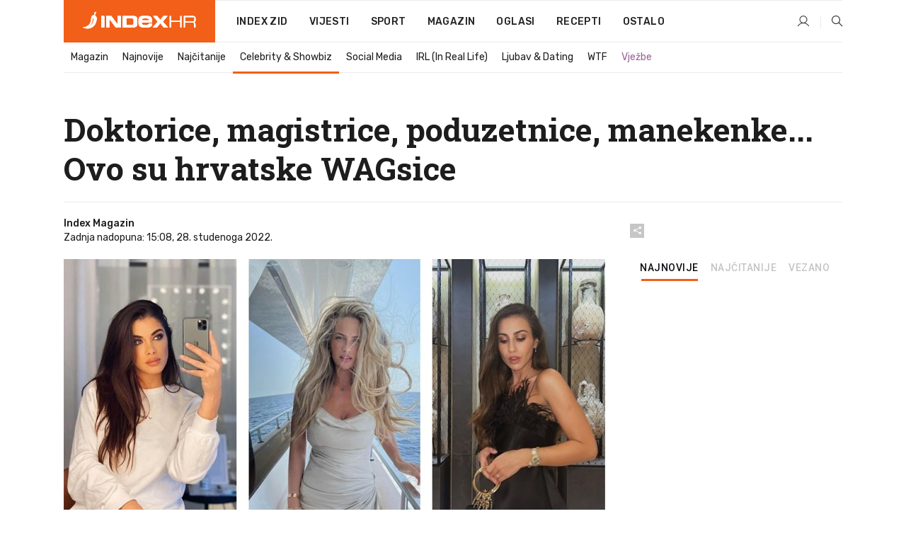

--- FILE ---
content_type: text/html; charset=utf-8
request_url: https://dev2.index.hr/magazin/clanak/doktorice-magistrice-poduzetnice-manekenke-ovo-su-hrvatske-wagsice/2415830.aspx?index_ref=clanak_procitaj_jos_d
body_size: 32573
content:


<!DOCTYPE html>
<html lang="hr">
<head>
    <!--detect slow internet connection-->
<script type="text/javascript">
    var IS_SLOW_INTERNET = false;
    var SLOW_INTERNET_THRESHOLD = 5000;//ms
    var slowLoadTimeout = window.setTimeout(function () {
        IS_SLOW_INTERNET = true;
    }, SLOW_INTERNET_THRESHOLD);

    window.addEventListener('load', function () {
        window.clearTimeout(slowLoadTimeout);
    }, false);
</script>

    <meta charset="utf-8" />
    <meta name="viewport" content="width=device-width,height=device-height, initial-scale=1.0">
    <title>Doktorice, magistrice, poduzetnice, manekenke... Ovo su hrvatske WAGsice - Index.hr</title>
    <!--todo: remove on production-->
    <meta name="description" content="MNOGE od njih su već poslale svojim partnerima podršku putem društvenih mreža.">
    <meta property="fb:app_id" content="216060115209819">
    <meta name="robots" content="max-image-preview:large">
    <meta name="referrer" content="no-referrer-when-downgrade">

    <link rel="preload" href="//micro.rubiconproject.com/prebid/dynamic/26072.js" as="script" />
    <link rel="preload" href="https://pagead2.googlesyndication.com/tag/js/gpt.js" as="script" />

     <!--adblock detection-->
<script src="/Scripts/adblockDetect/ads.js"></script>
    

<script>
    window.constants = window.constants || {};
    window.constants.statsServiceHost = 'https://stats.index.hr';
    window.constants.socketsHost = 'https://dev-sockets.index.hr';
    window.constants.chatHost = 'https://dev3.index.hr';
    window.constants.interactiveHost = 'https://dev1.index.hr';
    window.constants.ssoAuthority = 'https://dev-sso.index.hr/';
</script>

    <link rel='preconnect' href='https://fonts.googleapis.com' crossorigin>
    <link href="https://fonts.googleapis.com/css2?family=Roboto+Slab:wght@400;500;700;800&family=Roboto:wght@300;400;500;700;900&family=Rubik:wght@300;400;500;600;700&family=EB+Garamond:wght@600;700;800" rel="preload" as="style">
    <link href="https://fonts.googleapis.com/css2?family=Roboto+Slab:wght@400;500;700;800&family=Roboto:wght@300;400;500;700;900&family=Rubik:wght@300;400;500;600;700&family=EB+Garamond:wght@600;700;800" rel="stylesheet">

    

        <link href="/Content/desktop-bundle.min.css?v=e1b05fe6-b0d8-426b-9d4b-ce443d58c034" rel="preload" as="style" />
        <link href="/Content/desktop-bundle.min.css?v=e1b05fe6-b0d8-426b-9d4b-ce443d58c034" rel="stylesheet" />

    <link href="/Scripts/desktop-bundle.min.js?v=e1b05fe6-b0d8-426b-9d4b-ce443d58c034" rel="preload" as="script" />
    <script src="/Scripts/desktop-bundle.min.js?v=e1b05fe6-b0d8-426b-9d4b-ce443d58c034"></script>

        <!--recover ads, if adblock detected-->
<!--adpushup recovery-->
<script data-cfasync="false" type="text/javascript">
    if (!accountService.UserHasPremium()) {
        (function (w, d) { var s = d.createElement('script'); s.src = '//delivery.adrecover.com/41144/adRecover.js'; s.type = 'text/javascript'; s.async = true; (d.getElementsByTagName('head')[0] || d.getElementsByTagName('body')[0]).appendChild(s); })(window, document);
    }
</script>


    <script>
        if (accountService.UserHasPremium()) {
            const style = document.createElement('style');
            style.textContent = `
                .js-slot-container,
                .js-slot-loader,
                .reserve-height {
                    display: none !important;
                }
            `;
            document.head.appendChild(style);
        }
    </script>

    
<script>
    !function (e, o, n, i) { if (!e) { e = e || {}, window.permutive = e, e.q = []; var t = function () { return ([1e7] + -1e3 + -4e3 + -8e3 + -1e11).replace(/[018]/g, function (e) { return (e ^ (window.crypto || window.msCrypto).getRandomValues(new Uint8Array(1))[0] & 15 >> e / 4).toString(16) }) }; e.config = i || {}, e.config.apiKey = o, e.config.workspaceId = n, e.config.environment = e.config.environment || "production", (window.crypto || window.msCrypto) && (e.config.viewId = t()); for (var g = ["addon", "identify", "track", "trigger", "query", "segment", "segments", "ready", "on", "once", "user", "consent"], r = 0; r < g.length; r++) { var w = g[r]; e[w] = function (o) { return function () { var n = Array.prototype.slice.call(arguments, 0); e.q.push({ functionName: o, arguments: n }) } }(w) } } }(window.permutive, "cd150efe-ff8f-4596-bfca-1c8765fae796", "b4d7f9ad-9746-4daa-b552-8205ef41f49d", { "consentRequired": true });
    window.googletag = window.googletag || {}, window.googletag.cmd = window.googletag.cmd || [], window.googletag.cmd.push(function () { if (0 === window.googletag.pubads().getTargeting("permutive").length) { var e = window.localStorage.getItem("_pdfps"); window.googletag.pubads().setTargeting("permutive", e ? JSON.parse(e) : []); var o = window.localStorage.getItem("permutive-id"); o && (window.googletag.pubads().setTargeting("puid", o), window.googletag.pubads().setTargeting("ptime", Date.now().toString())), window.permutive.config.viewId && window.googletag.pubads().setTargeting("prmtvvid", window.permutive.config.viewId), window.permutive.config.workspaceId && window.googletag.pubads().setTargeting("prmtvwid", window.permutive.config.workspaceId) } });
    
</script>
<script async src="https://b4d7f9ad-9746-4daa-b552-8205ef41f49d.edge.permutive.app/b4d7f9ad-9746-4daa-b552-8205ef41f49d-web.js"></script>


    

<script type="text/javascript" src="https://dev1.index.hr/js/embed/interactive.min.js"></script>
<script>
    var $inin = $inin || {};

    $inin.config = {
        log: false,
        enabled: false
    }

    var $ininque = $ininque || [];

    var userPPID = accountService.GetUserPPID();

    if (userPPID){
        $inin.setClientUserId(userPPID);
    }

    $inin.enable();
</script>

    <!-- Global site tag (gtag.js) - Google Analytics -->
<script type="didomi/javascript" async src="https://www.googletagmanager.com/gtag/js?id=G-5ZTNWH8GVX"></script>
<script>
    window.dataLayer = window.dataLayer || [];
    function gtag() { dataLayer.push(arguments); }
    gtag('js', new Date());

    gtag('config', 'G-5ZTNWH8GVX');
</script>

        <script src="https://freshatl.azurewebsites.net/js/fresh-atl.js" async></script>

    <script>
        var googletag = googletag || {};
        googletag.cmd = googletag.cmd || [];
    </script>

    
        


<!-- Make sure this is inserted before your GPT tag -->
<script>
    var amazonAdSlots = [];

    amazonAdSlots.push({
        slotID: 'DA_L',
        slotName: '/21703950087/DA_magazin_L',
        sizes: [[300, 250]]
    });

    amazonAdSlots.push({
        slotID: 'DA_R',
        slotName: '/21703950087/DA_magazin_R',
        sizes: [[300, 250]]
    });

    amazonAdSlots.push({
        slotID: 'DA3',
        slotName: '/21703950087/DA3_magazin',
        sizes: [[300, 250], [300, 600]]
    });

    amazonAdSlots.push({
        slotID: 'DA4',
        slotName: '/21703950087/DA4_magazin',
        sizes: [[970, 90], [728, 90], [970, 250]]
    });


            amazonAdSlots.push({
                slotID: 'dfp-DIA',
                slotName: '/21703950087/DIA_magazin',
                sizes: [[761, 152], [760, 200], [300, 250], [620, 350], [760, 150]]
            });

            amazonAdSlots.push({
                slotID: 'DA4',
                slotName: '/21703950087/DA_long',
                sizes: [[300, 250]]
            });
        </script>



    

<script type="text/javascript">
    window.gdprAppliesGlobally = true; (function () {
        function a(e) {
            if (!window.frames[e]) {
                if (document.body && document.body.firstChild) { var t = document.body; var n = document.createElement("iframe"); n.style.display = "none"; n.name = e; n.title = e; t.insertBefore(n, t.firstChild) }
                else { setTimeout(function () { a(e) }, 5) }
            }
        } function e(n, r, o, c, s) {
            function e(e, t, n, a) { if (typeof n !== "function") { return } if (!window[r]) { window[r] = [] } var i = false; if (s) { i = s(e, t, n) } if (!i) { window[r].push({ command: e, parameter: t, callback: n, version: a }) } } e.stub = true; function t(a) {
                if (!window[n] || window[n].stub !== true) { return } if (!a.data) { return }
                var i = typeof a.data === "string"; var e; try { e = i ? JSON.parse(a.data) : a.data } catch (t) { return } if (e[o]) { var r = e[o]; window[n](r.command, r.parameter, function (e, t) { var n = {}; n[c] = { returnValue: e, success: t, callId: r.callId }; a.source.postMessage(i ? JSON.stringify(n) : n, "*") }, r.version) }
            }
            if (typeof window[n] !== "function") { window[n] = e; if (window.addEventListener) { window.addEventListener("message", t, false) } else { window.attachEvent("onmessage", t) } }
        } e("__tcfapi", "__tcfapiBuffer", "__tcfapiCall", "__tcfapiReturn"); a("__tcfapiLocator"); (function (e) {
            var t = document.createElement("script"); t.id = "spcloader"; t.type = "text/javascript"; t.async = true; t.src = "https://sdk.privacy-center.org/" + e + "/loader.js?target=" + document.location.hostname; t.charset = "utf-8"; var n = document.getElementsByTagName("script")[0]; n.parentNode.insertBefore(t, n)
        })("02757520-ed8b-4c54-8bfd-4a5f5548de98")
    })();</script>


<!--didomi-->
<!--end-->


    <script>
        googletag.cmd.push(function() {
                
    googletag.pubads().setTargeting('rubrika', 'magazin');
    googletag.pubads().setTargeting('articleId', '2415830');
    googletag.pubads().setTargeting('Rijeci_iz_naslova', ["doktorice","magistrice","poduzetnice","manekenke","hrvatske","wagsice"]);
    googletag.pubads().setTargeting('chat', 'no');
    googletag.pubads().setTargeting('paragrafX', '46');

    ;


            googletag.pubads().setTargeting('podrubrikaId', ["1527"]);
        

            googletag.pubads().setTargeting('authorId', ["2202"]);
        

            googletag.pubads().setTargeting('tagId', ["131037","197529","392332","430157","449431","1003798","1005668","1085443","1097600","1115621","1116223","1116232"]);
        ;
        });
    </script>

    
<script>
    var mainIndexDomainPath = "https://www.index.hr" + window.location.pathname;

    googletag.cmd.push(function () {
        googletag.pubads().disableInitialLoad();
        googletag.pubads().enableSingleRequest();
        googletag.pubads().collapseEmptyDivs(true);
        googletag.pubads().setTargeting('projekt', 'index');
        googletag.pubads().setTargeting('referer', '');
        googletag.pubads().setTargeting('hostname', 'dev2.index.hr');
        googletag.pubads().setTargeting('ar_1', 'false');
        googletag.pubads().setTargeting('ab_test', '');
        googletag.pubads().setTargeting('prebid', 'demand manager');

        if ('cookieDeprecationLabel' in navigator) {
            navigator.cookieDeprecationLabel.getValue().then((label) => {
                googletag.pubads().setTargeting('TPC', label);
            });
        }
        else {
            googletag.pubads().setTargeting('TPC', 'none');
        }

    });

    googleTagService.AddSlotRenderEndedListener();
</script>
    <script type='text/javascript' src='//static.criteo.net/js/ld/publishertag.js'></script>

    <meta property="og:title" content="Doktorice, magistrice, poduzetnice, manekenke... Ovo su hrvatske WAGsice" />
    <meta property="og:description" content="MNOGE od njih su ve&#x107; poslale svojim partnerima podr&#x161;ku putem dru&#x161;tvenih mre&#x17E;a." />
    <meta property="og:image" content="https://ip.index.hr/remote/bucket.index.hr/b/index/387dc55e-8040-49d2-a400-10e15bb3696f.jpg?fb_wtrmrk=magazin.jpg&amp;width=1200&amp;height=630&amp;mode=crop&amp;format=png" />
    <meta property="og:image:width" content="1200" />
    <meta property="og:image:height" content="630" />

    <meta name="twitter:card" content="summary_large_image">
    <meta name="twitter:site" content="@indexhr">
    <meta name="twitter:title" content="Doktorice, magistrice, poduzetnice, manekenke... Ovo su hrvatske WAGsice">
    <meta name="twitter:description" content="MNOGE od njih su ve&#x107; poslale svojim partnerima podr&#x161;ku putem dru&#x161;tvenih mre&#x17E;a.">
    <meta name="twitter:image" content="https://ip.index.hr/remote/bucket.index.hr/b/index/387dc55e-8040-49d2-a400-10e15bb3696f.jpg?fb_wtrmrk=magazin.jpg&amp;width=1200&amp;height=630&amp;mode=crop&amp;format=png">

    <script type="application/ld&#x2B;json">
        {"@context":"https://schema.org","@type":"WebSite","name":"Index.hr","potentialAction":{"@type":"SearchAction","target":"https://www.index.hr/trazi.aspx?upit={search_term_string}","query-input":"required name=search_term_string"},"url":"https://www.index.hr/"}
    </script>
    <script type="application/ld&#x2B;json">
        {"@context":"https://schema.org","@type":"Organization","name":"Index.hr","sameAs":["https://www.facebook.com/index.hr/","https://twitter.com/indexhr","https://www.youtube.com/channel/UCUp6H4ko32XqnV_6MOPunBA"],"url":"https://www.index.hr/","logo":{"@type":"ImageObject","url":"https://www.index.hr/Content/img/logo/index_logo_112x112.png"}}
    </script>

    <!-- Meta Pixel Code -->
<script>
    !function (f, b, e, v, n, t, s) {
        if (f.fbq) return; n = f.fbq = function () {
            n.callMethod ?
                n.callMethod.apply(n, arguments) : n.queue.push(arguments)
        };
        if (!f._fbq) f._fbq = n; n.push = n; n.loaded = !0; n.version = '2.0';
        n.queue = []; t = b.createElement(e); t.async = !0;
        t.src = v; s = b.getElementsByTagName(e)[0];
        s.parentNode.insertBefore(t, s)
    }(window, document, 'script',
        'https://connect.facebook.net/en_US/fbevents.js');
    fbq('init', '1418122964915670');
    fbq('track', 'PageView');
</script>
<noscript>
    <img height="1" width="1" style="display:none"
         src="https://www.facebook.com/tr?id=1418122964915670&ev=PageView&noscript=1" />
</noscript>
<!-- End Meta Pixel Code -->


    <script src="https://apetite.index.hr/bundles/apetite.js"></script>
    <script>
        var apetite = new AnalyticsPetite({ host: 'https://apetite.index.hr' });
        
                        apetite.setCategory('magazin');
                        apetite.setArticleId('a-2415830');

        apetite.collect();
    </script>

    
    <link href="/Content/bootstrap-rating.css" rel="stylesheet" />
    <script async src='https://www.google.com/recaptcha/api.js'></script>

        <link rel="canonical" href="https://dev2.index.hr/magazin/clanak/doktorice-magistrice-poduzetnice-manekenke-ovo-su-hrvatske-wagsice/2415830.aspx">
        <link rel="alternate" href="https://dev2.index.hr/mobile/magazin/clanak/doktorice-magistrice-poduzetnice-manekenke-ovo-su-hrvatske-wagsice/2415830.aspx">

    <link rel="og:url" href="https://dev2.index.hr/clanak.aspx?id=2415830">


        <link rel="amphtml" href="https://dev2.index.hr/amp/magazin/clanak/doktorice-magistrice-poduzetnice-manekenke-ovo-su-hrvatske-wagsice/2415830.aspx">

    <meta property="og:type" content="article" />
    <meta property="og:url" content="https://dev2.index.hr/clanak.aspx?id=2415830">

    <script type="application/ld&#x2B;json">
        {"@context":"https://schema.org","@type":"WebPage","name":"Doktorice, magistrice, poduzetnice, manekenke... Ovo su hrvatske WAGsice","description":"MNOGE od njih su već poslale svojim partnerima podršku putem društvenih mreža.","url":"https://www.index.hr/","publisher":{"@type":"Organization","name":"Index.hr","sameAs":["https://www.facebook.com/index.hr/","https://twitter.com/indexhr","https://www.youtube.com/channel/UCUp6H4ko32XqnV_6MOPunBA"],"url":"https://www.index.hr/","logo":{"@type":"ImageObject","url":"https://www.index.hr/Content/img/logo/index_logo_112x112.png"}}}
    </script>
    <script type="application/ld&#x2B;json">
        {"@context":"https://schema.org","@type":"BreadcrumbList","itemListElement":[{"@type":"ListItem","name":"Index.hr","item":{"@type":"Thing","@id":"https://www.index.hr"},"position":1},{"@type":"ListItem","name":"Magazin","item":{"@type":"Thing","@id":"https://www.index.hr/magazin"},"position":2},{"@type":"ListItem","name":"Celebrity & Showbiz","item":{"@type":"Thing","@id":"https://www.index.hr/magazin/rubrika/celebrity-showbiz/1527.aspx"},"position":3},{"@type":"ListItem","name":"Doktorice, magistrice, poduzetnice, manekenke... Ovo su hrvatske WAGsice","item":{"@type":"Thing","@id":"https://www.index.hr/magazin/clanak/doktorice-magistrice-poduzetnice-manekenke-ovo-su-hrvatske-wagsice/2415830.aspx"},"position":4}]}
    </script>
    <script type="application/ld&#x2B;json">
        {"@context":"https://schema.org","@type":"NewsArticle","name":"Doktorice, magistrice, poduzetnice, manekenke... Ovo su hrvatske WAGsice","description":"MNOGE od njih su već poslale svojim partnerima podršku putem društvenih mreža.","image":{"@type":"ImageObject","url":"https://ip.index.hr/remote/bucket.index.hr/b/index/387dc55e-8040-49d2-a400-10e15bb3696f.jpg","height":680,"width":1200},"mainEntityOfPage":{"@type":"WebPage","name":"Doktorice, magistrice, poduzetnice, manekenke... Ovo su hrvatske WAGsice","description":"MNOGE od njih su već poslale svojim partnerima podršku putem društvenih mreža.","url":"https://www.index.hr/magazin/clanak/doktorice-magistrice-poduzetnice-manekenke-ovo-su-hrvatske-wagsice/2415830.aspx","publisher":{"@type":"Organization","name":"Index.hr","sameAs":["https://www.facebook.com/index.hr/","https://twitter.com/indexhr","https://www.youtube.com/channel/UCUp6H4ko32XqnV_6MOPunBA"],"url":"https://www.index.hr/","logo":{"@type":"ImageObject","url":"https://www.index.hr/Content/img/logo/index_logo_112x112.png"}}},"url":"https://www.index.hr/magazin/clanak/doktorice-magistrice-poduzetnice-manekenke-ovo-su-hrvatske-wagsice/2415830.aspx","author":{"@type":"Organization","name":"Index.hr","sameAs":["https://www.facebook.com/index.hr/","https://twitter.com/indexhr","https://www.youtube.com/channel/UCUp6H4ko32XqnV_6MOPunBA"],"url":"https://www.index.hr/","logo":{"@type":"ImageObject","url":"https://www.index.hr/Content/img/logo/index_logo_112x112.png"}},"dateModified":"2022-11-28","datePublished":"2022-11-28","headline":"Doktorice, magistrice, poduzetnice, manekenke... Ovo su hrvatske WAGsice","isAccessibleForFree":true,"keywords":"Iva Šarić,vanja modrić,josipa perišić,izabel kovačić,helena matić, ivana vida, mia ćurković, svjetsko prvenstvo u kataru, marija pašalić, druga strana katara,hrvatske wagsice,lana miholjević","publisher":{"@type":"Organization","name":"Index.hr","sameAs":["https://www.facebook.com/index.hr/","https://twitter.com/indexhr","https://www.youtube.com/channel/UCUp6H4ko32XqnV_6MOPunBA"],"url":"https://www.index.hr/","logo":{"@type":"ImageObject","url":"https://www.index.hr/Content/img/logo/index_logo_112x112.png"}},"isPartOf":{"@type":["NewsArticle"],"name":"Index.hr","productID":"CAoiEN-u-SQZulOA8lpEXJtZjRU:index_premium"}}
    </script>

    <script src="https://cdnjs.cloudflare.com/ajax/libs/fingerprintjs2/1.6.1/fingerprint2.min.js"></script>

        <link rel="preload" as="image" imagesrcset="https://ip.index.hr/remote/bucket.index.hr/b/index/387dc55e-8040-49d2-a400-10e15bb3696f.jpg?width=765&amp;height=434">

        <script type="text/javascript">
            window._taboola = window._taboola || [];
            _taboola.push({ article: 'auto' });
            !function (e, f, u, i) {
                if (!document.getElementById(i)) {
                    e.async = 1;
                    e.src = u;
                    e.id = i;
                    f.parentNode.insertBefore(e, f);
                }
            }(document.createElement('script'),
                document.getElementsByTagName('script')[0],
                '//cdn.taboola.com/libtrc/indexhr-en/loader.js',
                'tb_loader_script');
            if (window.performance && typeof window.performance.mark == 'function') { window.performance.mark('tbl_ic'); }
        </script>

    <script>
        bridPlayerService.AddKeyValueIntoMacros('rubrika', 'magazin');
        bridPlayerService.AddKeyValueIntoMacros('projekt', 'index');
    </script>

</head>
<body>
    <script>
    window.fbAsyncInit = function () {
        FB.init({
            appId: '216060115209819',
            xfbml: true,
            version: 'v19.0'
        });
    };
</script>
<script async defer crossorigin="anonymous" src="https://connect.facebook.net/hr_HR/sdk.js"></script>
    <!--OpenX-->
<iframe src="//u.openx.net/w/1.0/pd?ph=&cb=225323fe-a0db-4ca3-a12e-d8f59a70ddab&gdpr=1&gdpr_consent=2" style="display:none;width:0;height:0;border:0; border:none;"></iframe>




    <div class="main-container no-padding main-content-bg">
    </div>

    


<header class="main-menu-container">
    <div class="float-menu no-height" style="" menu-fix-top>
        <div class="main-container no-height clearfix">
            <div class="main-menu no-height">
                    <h1 class="js-logo logo magazin-gradient-bg">
                        <img class="main" src="/Content/img/logo/index_main.svg" alt="index.hr" />
                        <img class="small" src="/Content/img/logo/paprika_logo.svg" alt="index.hr" />
                        <a class="homepage-link" href="/" title="index.hr"> </a>
                    </h1>
                <nav class="menu-holder clearfix" aria-label="Glavna navigacija">
                    <ul>
                        <li>
                            <a class="main-text-hover no-drop" href="/zid"> Index Zid</a>
                        </li>

                        <li>
                            <a class="vijesti-text-hover" href="/vijesti">
                                Vijesti
                            </a>
                        </li>
                        <li>
                            <a class="sport-text-hover" href="/sport">
                                Sport
                            </a>
                        </li>
                        <li class="menu-drop">
                            <span class="expandable magazin-text-hover">Magazin</span>
                            <ul class="dropdown-content display-none">
                                <li class="magazin-bg-hover">
                                    <a href="/magazin">
                                        Magazin
                                    </a>
                                </li>
                                <li class="shopping-bg-gradient-hover">
                                    <a href="/shopping">
                                        Shopping
                                    </a>
                                </li>
                                <li class="ljubimci-bg-hover">
                                    <a href="/ljubimci">
                                        Ljubimci
                                    </a>
                                </li>
                                <li class="food-bg-hover">
                                    <a href="/food">
                                        Food
                                    </a>
                                </li>
                                <li class="mame-bg-hover">
                                    <a href="/mame">
                                        Mame
                                    </a>
                                </li>
                                <li class="auto-bg-gradient-hover">
                                    <a href="/auto">
                                        Auto
                                    </a>
                                </li>
                                <li class="fit-bg-hover">
                                    <a href="/fit">
                                        Fit
                                    </a>
                                </li>
                                <li class="chill-bg-hover">
                                    <a href="/chill">
                                        Chill
                                    </a>
                                </li>
                                <li class="horoskop-bg-hover">
                                    <a href="/horoskop">
                                        Horoskop
                                    </a>
                                </li>
                            </ul>
                        </li>
                        <li>
                            <a class="oglasi-text-hover" href="https://www.index.hr/oglasi">
                                Oglasi
                            </a>
                        </li>
                        <li>
                            <a class="recepti-text-hover" href="https://recepti.index.hr">
                                Recepti
                            </a>
                        </li>
                        <li class="menu-drop">
                            <span class="expandable">Ostalo</span>
                            <ul class="dropdown-content ostalo display-none">
                                <li class="main-bg-hover">
                                    <a href="https://jobs.index.hr/">
                                        Zaposli se na Indexu
                                    </a>
                                </li>
                                <li class="lajkhr-bg-hover">
                                    <a href="https://www.index.hr/lajk/">
                                        Lajk.hr
                                    </a>
                                </li>
                                <li class="vjezbe-bg-hover">
                                    <a href="https://vjezbe.index.hr">
                                        Vježbe
                                    </a>
                                </li>
                                <li class="main-bg-hover">
                                    <a href="/info/tecaj">
                                        Tečaj
                                    </a>
                                </li>
                                <li class="main-bg-hover">
                                    <a href="/info/tv">
                                        TV program
                                    </a>
                                </li>
                                <li class="main-bg-hover">
                                    <a href="/info/kino">
                                        Kino
                                    </a>
                                </li>
                                <li class="main-bg-hover">
                                    <a href="/info/vrijeme">
                                        Vrijeme
                                    </a>
                                </li>
                                <li class="kalendar-bg-hover">
                                    <a href="/kalendar">
                                        Kalendar
                                    </a>
                                </li>
                            </ul>
                        </li>
                    </ul>
                    <ul class="right-part">
                        <li id="login-menu" class="menu-drop">
                            


<div id="menu-login"
     v-scope
     v-cloak
     @mounted="onLoad">
    <div v-if="userInfo !== null && userInfo.IsLoggedIn === true">
        <div class="user-menu expandable no-padding">
            <div v-if="userInfo.ProfileImage === null" class="initials-holder separator center-aligner">
                <div class="initials center-aligner">
                    {{userInfo.Initials}}
                </div>
                <div class="user-firstname">
                    {{userInfo.FirstName}}
                </div>
            </div>

            <div v-if="userInfo.ProfileImage !== null" class="avatar separator center-aligner">
                <img :src="'https://ip.index.hr/remote/bucket.index.hr/b/index/' + userInfo.ProfileImage + '?width=20&height=20&mode=crop'" />
                <div class="user-firstname">
                    {{userInfo.FirstName}}
                </div>
            </div>
        </div>
        <ul class="dropdown-content display-none">
            <li class="main-bg-hover">
                <a href="/profil">Moj profil</a>
            </li>
            <li class="main-bg-hover">
                <a :href="'https://dev-sso.index.hr/' + 'account/dashboard?redirect_hint=' + 'https%3A%2F%2Fdev2.index.hr%2Fmagazin%2Fclanak%2Fdoktorice-magistrice-poduzetnice-manekenke-ovo-su-hrvatske-wagsice%2F2415830.aspx%3Findex_ref%3Dclanak_procitaj_jos_d'">Upravljanje računom</a>
            </li>
            <li class="main-bg-hover">
                <a @click="logout">Odjavite se</a>
            </li>
        </ul>
    </div>

    <div v-if="userInfo === null || userInfo.IsLoggedIn === false" @click="login" class="user-menu no-padding">
        <div class="login-btn separator">
            <i class="index-user-alt"></i>
        </div>
    </div>
</div>

<script>
    PetiteVue.createApp({
        userInfo: {},
        onLoad() {
            var self = this;

            var userInfoCookie = accountService.GetUserInfo();

            var userHasPremium = accountService.UserHasPremium();
            googleEventService.CreateCustomEventGA4("user_data", "has_premium", userHasPremium);

            if (userInfoCookie != null) {
                if (userInfoCookie.HasPremium === undefined) {
                    accountService.DeleteMetaCookie();

                    accountService.CreateMetaCookie()
                    .then(function (response) {
                        self.userInfo = accountService.GetUserInfo();
                    });
                }
                else if (userInfoCookie.IsLoggedIn === true) {
                    userApiService.getPremiumStatus()
                    .then(function (response) {
                        if (response.data.HasPremium != userInfoCookie.HasPremium) {
                            accountService.DeleteMetaCookie();

                            accountService.CreateMetaCookie()
                            .then(function (response) {
                                self.userInfo = accountService.GetUserInfo();
                            });
                        }
                    });
                }
                else {
                    self.userInfo = accountService.GetUserInfo();
                }
            }
            else {
                accountService.CreateMetaCookie()
                .then(function (response) {
                    self.userInfo = accountService.GetUserInfo();
                });
            }
        },
        login() {
            globalDirectives.ShowLoginPopup()
        },
        logout() {
            accountService.Logout('/profil/odjava')
        }
    }).mount("#menu-login");
</script>

                        </li>
                        <li>
                            <a href="/trazi.aspx" class="menu-icon btn-open-search"><i class="index-magnifier"></i></a>
                        </li>
                    </ul>
                </nav>
            </div>
        </div>
    </div>

        


    <div class="sub-menu-container main-container">
        <div class="sub-menu-holder scroll-menu-arrows-holder" data-animate-width="200">
            <ul class="sub-menu scroll-menu clearfix">
                    <li class="sub-menu-item scroll-menu-item magazin-border-bottom ">
                        <a class="" href="/magazin">Magazin</a>
                    </li>
                    <li class="sub-menu-item scroll-menu-item magazin-border-bottom ">
                        <a class="" href="/najnovije?kategorija=1523">Najnovije</a>
                    </li>
                    <li class="sub-menu-item scroll-menu-item magazin-border-bottom ">
                        <a class="" href="/najcitanije?kategorija=1523">Naj&#x10D;itanije</a>
                    </li>
                    <li class="sub-menu-item scroll-menu-item magazin-border-bottom active">
                        <a class="" href="/magazin/rubrika/celebrity-showbiz/1527.aspx">Celebrity &amp; Showbiz</a>
                    </li>
                    <li class="sub-menu-item scroll-menu-item magazin-border-bottom ">
                        <a class="" href="/magazin/rubrika/social-media/5276.aspx">Social Media</a>
                    </li>
                    <li class="sub-menu-item scroll-menu-item magazin-border-bottom ">
                        <a class="" href="/magazin/rubrika/irl-in-real-life/5278.aspx">IRL (In Real Life)</a>
                    </li>
                    <li class="sub-menu-item scroll-menu-item magazin-border-bottom ">
                        <a class="" href="/magazin/rubrika/ljubav-dating/5279.aspx">Ljubav &amp; Dating</a>
                    </li>
                    <li class="sub-menu-item scroll-menu-item magazin-border-bottom ">
                        <a class="" href="/magazin/rubrika/wtf/5280.aspx">WTF</a>
                    </li>
                    <li class="sub-menu-item scroll-menu-item magazin-border-bottom ">
                        <a class="vjezbe-text vjezbe-text-hover" href="https://vjezbe.index.hr">Vje&#x17E;be</a>
                    </li>
            </ul>
            <div class="scroll-menu-arrows display-none">
                <div class="navigation-arrow left-arrow disabled magazin-text-hover"><i class="index-arrow-left"></i></div>
                <div class="navigation-arrow right-arrow disabled magazin-text-hover"><i class="index-arrow-right"></i></div>
            </div>
        </div>
    </div>

</header>



    <main>
        









<style>
    .main-container {
        max-width: 1140px;
    }

    .dfp-left-column {
        margin-right: 570px;
    }

    .dfp-right-column {
        margin-left: 570px;
    }
</style>

<article class="article-container" data-nsfw data-breakrows="46" data-author="[2202]">
    <div class="article-header-code">
        
    </div>

    <div class="article-holder main-container main-content-bg ">






        <header class="article-title-holder">
            


<h1 class="magazin-text-parsed title js-main-title">
    Doktorice, magistrice, poduzetnice, manekenke... Ovo su hrvatske WAGsice
</h1>

<div class="article-info flex">
    <div class="author-holder flex">

        <div class="flex-1">
                <div class="author-name flex">
                    Index Magazin

                </div>

            <div>
                Zadnja nadopuna: 15:08, 28. studenoga 2022.
            </div>
        </div>
    </div>
    <div class="social-holder flex">
        <div class="other"><i class="index-share"></i></div>
        


<div class="share-buttons-holder display-none clearfix">
    <div class="facebook-bg share-button" share-button data-share-action="facebook" data-article-id="2415830" data-facebook-url="https://dev2.index.hr/clanak.aspx?id=2415830">
        <i class="index-facebook"></i>
    </div>

    <script type="text/javascript" async src="https://platform.twitter.com/widgets.js"></script>
    <a class="share-button x-bg" share-button data-share-action="twitter" data-article-id="2415830" href="https://twitter.com/intent/tweet?url=https://dev2.index.hr/clanak.aspx?id=2415830&via=indexhr&text=Doktorice, magistrice, poduzetnice, manekenke... Ovo su hrvatske WAGsice&size=large">
        <i class="index-x"></i>
    </a>

    <script type="text/javascript" async defer src="//assets.pinterest.com/js/pinit.js"></script>

    <a class="share-button pinterest-bg pin-it-button" share-button data-share-action="pinterest" data-article-id="2415830" href="http://pinterest.com/pin/create/button/?url=https://dev2.index.hr/clanak.aspx?id=2415830&media=https://ip.index.hr/remote/bucket.index.hr/b/index/387dc55e-8040-49d2-a400-10e15bb3696f.jpg&description=Doktorice, magistrice, poduzetnice, manekenke... Ovo su hrvatske WAGsice" data-pin-custom="true">
        <i class="index-pinterest"></i>
    </a>

    <a class="share-button gplus-bg" share-button data-share-action="gplus" data-article-id="2415830" href="https://plus.google.com/share?url=https://dev2.index.hr/clanak.aspx?id=2415830" onclick="javascript:window.open(this.href,'', 'menubar=no,toolbar=no,resizable=yes,scrollbars=yes,height=600,width=400');return false;">
        <i class="index-gplus"></i>
    </a>

    <a class="share-button linkedin-bg" share-button data-share-action="linkedin" data-article-id="2415830" href="https://www.linkedin.com/shareArticle?mini=true&url=https://dev2.index.hr/clanak.aspx?id=2415830&title=Doktorice, magistrice, poduzetnice, manekenke... Ovo su hrvatske WAGsice&summary=MNOGE od njih su ve&#x107; poslale svojim partnerima podr&#x161;ku putem dru&#x161;tvenih mre&#x17E;a.&source=Index.hr" onclick="javascript:window.open(this.href,'', 'menubar=no,toolbar=no,resizable=yes,scrollbars=yes,height=400,width=600');return false;">
        <i class="index-linkedIn"></i>
    </a>

    <a class="share-button mail-bg" share-button data-share-action="mail" data-article-id="2415830" href="mailto:?subject=Doktorice, magistrice, poduzetnice, manekenke... Ovo su hrvatske WAGsice&body=https%3A%2F%2Fdev2.index.hr%2Fclanak.aspx%3Fid%3D2415830" target="_blank">
        <i class="index-mail"></i>
    </a>

    <div class="share-button btn-close">
        <i class="index-close"></i>
    </div>
</div>
    </div>
</div>


        </header>

        <div class="top-part flex">
            <div class="left-part">
                        

<figure class="img-container">
        <div class="img-holder" style="padding-bottom: 56.73%;">
            <img class="img-responsive" src="https://ip.index.hr/remote/bucket.index.hr/b/index/387dc55e-8040-49d2-a400-10e15bb3696f.jpg?width=765&amp;height=434" alt="Doktorice, magistrice, poduzetnice, manekenke... Ovo su hrvatske WAGsice" />
        </div>

        <figcaption class="main-img-desc clearfix">
            <span></span>
                <span class="credits">Foto: Instagram/Sanjin Strukic/PIXSELL</span>
        </figcaption>
</figure>

                <div class="content-holder">

                    <div class="text-holder">
                            

<section class="text magazin-link-underline js-smartocto" aria-label="Tekst članka">
    <p>DOKTORICE, magistrice, poduzetnice, bivše manekenke i misice - sve one čine skupinu žena koje su ove godine najveća podrška Vatrenima na Svjetskom prvenstvu u Kataru. Riječ je o partnericama hrvatskih nogometnih reprezentativaca koje se osim ljepotom mogu pohvaliti i vlastitim postignućima.</p>

<p>Neke su samozatajne i ne vole pažnju javnosti, a neke redovito objavljuju fotografije i imaju tisuće pratitelja na društvenim mrežama.&nbsp;Mnoge od njih su već poslale svojim partnerima podršku putem društvenih mreža, objavom fotografija i emotivnim porukama.</p>

<h3>Josipa Perišić</h3>

<p>Istaknuti reprezentativac i igrač Tottenhama Ivan Perišić u braku je s 32-godišnjom Josipom, a sudbonosno "da" su izrekli 2020. godine u srpnju, i to u tajnosti u crkvi svetog Mihovila na Šolti, uoči osme godišnjice njihovog civilnog braka.</p>

<div class="js-editor-embed-container js-embed-instagram lazyload-content" data-lazyload-content="<script>if(window.FB) { window.FB.__buffer = true; } else { window.FB = window.FB || {}; window.FB.__buffer = true; }</script><blockquote class=&quot;instagram-media&quot; data-instgrm-permalink=&quot;https://www.instagram.com/p/BlHMbAMhUlx/?utm_source=ig_embed&amp;amp;utm_campaign=loading&quot; data-instgrm-version=&quot;14&quot; style=&quot; background:#FFF; border:0; border-radius:3px; box-shadow:0 0 1px 0 rgba(0,0,0,0.5),0 1px 10px 0 rgba(0,0,0,0.15); margin: 1px; max-width:540px; min-width:326px; padding:0; width:99.375%; width:-webkit-calc(100% - 2px); width:calc(100% - 2px);&quot;>
<div style=&quot;padding:16px;&quot;>
<div style=&quot; display: flex; flex-direction: row; align-items: center;&quot;>
<div style=&quot;background-color: #F4F4F4; border-radius: 50%; flex-grow: 0; height: 40px; margin-right: 14px; width: 40px;&quot;>&amp;nbsp;</div>

<div style=&quot;display: flex; flex-direction: column; flex-grow: 1; justify-content: center;&quot;>
<div style=&quot; background-color: #F4F4F4; border-radius: 4px; flex-grow: 0; height: 14px; margin-bottom: 6px; width: 100px;&quot;>&amp;nbsp;</div>

<div style=&quot; background-color: #F4F4F4; border-radius: 4px; flex-grow: 0; height: 14px; width: 60px;&quot;>&amp;nbsp;</div>
</div>
</div>

<div style=&quot;padding: 19% 0;&quot;>&amp;nbsp;</div>

<div style=&quot;display:block; height:50px; margin:0 auto 12px; width:50px;&quot;><a href=&quot;https://www.instagram.com/p/BlHMbAMhUlx/?utm_source=ig_embed&amp;amp;utm_campaign=loading&quot; style=&quot; background:#FFFFFF; line-height:0; padding:0 0; text-align:center; text-decoration:none; width:100%;&quot; target=&quot;_blank&quot;><svg height=&quot;50px&quot; version=&quot;1.1&quot; viewBox=&quot;0 0 60 60&quot; width=&quot;50px&quot; xmlns=&quot;https://www.w3.org/2000/svg&quot; xmlns:xlink=&quot;https://www.w3.org/1999/xlink&quot;><g fill=&quot;none&quot; fill-rule=&quot;evenodd&quot; stroke=&quot;none&quot; stroke-width=&quot;1&quot;><g fill=&quot;#000000&quot; transform=&quot;translate(-511.000000, -20.000000)&quot;><g><path d=&quot;M556.869,30.41 C554.814,30.41 553.148,32.076 553.148,34.131 C553.148,36.186 554.814,37.852 556.869,37.852 C558.924,37.852 560.59,36.186 560.59,34.131 C560.59,32.076 558.924,30.41 556.869,30.41 M541,60.657 C535.114,60.657 530.342,55.887 530.342,50 C530.342,44.114 535.114,39.342 541,39.342 C546.887,39.342 551.658,44.114 551.658,50 C551.658,55.887 546.887,60.657 541,60.657 M541,33.886 C532.1,33.886 524.886,41.1 524.886,50 C524.886,58.899 532.1,66.113 541,66.113 C549.9,66.113 557.115,58.899 557.115,50 C557.115,41.1 549.9,33.886 541,33.886 M565.378,62.101 C565.244,65.022 564.756,66.606 564.346,67.663 C563.803,69.06 563.154,70.057 562.106,71.106 C561.058,72.155 560.06,72.803 558.662,73.347 C557.607,73.757 556.021,74.244 553.102,74.378 C549.944,74.521 548.997,74.552 541,74.552 C533.003,74.552 532.056,74.521 528.898,74.378 C525.979,74.244 524.393,73.757 523.338,73.347 C521.94,72.803 520.942,72.155 519.894,71.106 C518.846,70.057 518.197,69.06 517.654,67.663 C517.244,66.606 516.755,65.022 516.623,62.101 C516.479,58.943 516.448,57.996 516.448,50 C516.448,42.003 516.479,41.056 516.623,37.899 C516.755,34.978 517.244,33.391 517.654,32.338 C518.197,30.938 518.846,29.942 519.894,28.894 C520.942,27.846 521.94,27.196 523.338,26.654 C524.393,26.244 525.979,25.756 528.898,25.623 C532.057,25.479 533.004,25.448 541,25.448 C548.997,25.448 549.943,25.479 553.102,25.623 C556.021,25.756 557.607,26.244 558.662,26.654 C560.06,27.196 561.058,27.846 562.106,28.894 C563.154,29.942 563.803,30.938 564.346,32.338 C564.756,33.391 565.244,34.978 565.378,37.899 C565.522,41.056 565.552,42.003 565.552,50 C565.552,57.996 565.522,58.943 565.378,62.101 M570.82,37.631 C570.674,34.438 570.167,32.258 569.425,30.349 C568.659,28.377 567.633,26.702 565.965,25.035 C564.297,23.368 562.623,22.342 560.652,21.575 C558.743,20.834 556.562,20.326 553.369,20.18 C550.169,20.033 549.148,20 541,20 C532.853,20 531.831,20.033 528.631,20.18 C525.438,20.326 523.257,20.834 521.349,21.575 C519.376,22.342 517.703,23.368 516.035,25.035 C514.368,26.702 513.342,28.377 512.574,30.349 C511.834,32.258 511.326,34.438 511.181,37.631 C511.035,40.831 511,41.851 511,50 C511,58.147 511.035,59.17 511.181,62.369 C511.326,65.562 511.834,67.743 512.574,69.651 C513.342,71.625 514.368,73.296 516.035,74.965 C517.703,76.634 519.376,77.658 521.349,78.425 C523.257,79.167 525.438,79.673 528.631,79.82 C531.831,79.965 532.853,80.001 541,80.001 C549.148,80.001 550.169,79.965 553.369,79.82 C556.562,79.673 558.743,79.167 560.652,78.425 C562.623,77.658 564.297,76.634 565.965,74.965 C567.633,73.296 568.659,71.625 569.425,69.651 C570.167,67.743 570.674,65.562 570.82,62.369 C570.966,59.17 571,58.147 571,50 C571,41.851 570.966,40.831 570.82,37.631&quot;></path></g></g></g></svg></a></div>

<div style=&quot;padding-top: 8px;&quot;>
<div style=&quot; color:#3897f0; font-family:Arial,sans-serif; font-size:14px; font-style:normal; font-weight:550; line-height:18px;&quot;><a href=&quot;https://www.instagram.com/p/BlHMbAMhUlx/?utm_source=ig_embed&amp;amp;utm_campaign=loading&quot; style=&quot; background:#FFFFFF; line-height:0; padding:0 0; text-align:center; text-decoration:none; width:100%;&quot; target=&quot;_blank&quot;>Pogledajte ovu objavu na Instagramu.</a></div>
</div>

<div style=&quot;padding: 12.5% 0;&quot;>&amp;nbsp;</div>

<div style=&quot;display: flex; flex-direction: row; margin-bottom: 14px; align-items: center;&quot;>
<div>
<div style=&quot;background-color: #F4F4F4; border-radius: 50%; height: 12.5px; width: 12.5px; transform: translateX(0px) translateY(7px);&quot;>&amp;nbsp;</div>

<div style=&quot;background-color: #F4F4F4; height: 12.5px; transform: rotate(-45deg) translateX(3px) translateY(1px); width: 12.5px; flex-grow: 0; margin-right: 14px; margin-left: 2px;&quot;>&amp;nbsp;</div>

<div style=&quot;background-color: #F4F4F4; border-radius: 50%; height: 12.5px; width: 12.5px; transform: translateX(9px) translateY(-18px);&quot;>&amp;nbsp;</div>
</div>

<div style=&quot;margin-left: 8px;&quot;>
<div style=&quot; background-color: #F4F4F4; border-radius: 50%; flex-grow: 0; height: 20px; width: 20px;&quot;>&amp;nbsp;</div>

<div style=&quot; width: 0; height: 0; border-top: 2px solid transparent; border-left: 6px solid #f4f4f4; border-bottom: 2px solid transparent; transform: translateX(16px) translateY(-4px) rotate(30deg)&quot;>&amp;nbsp;</div>
</div>

<div style=&quot;margin-left: auto;&quot;>
<div style=&quot; width: 0px; border-top: 8px solid #F4F4F4; border-right: 8px solid transparent; transform: translateY(16px);&quot;>&amp;nbsp;</div>

<div style=&quot; background-color: #F4F4F4; flex-grow: 0; height: 12px; width: 16px; transform: translateY(-4px);&quot;>&amp;nbsp;</div>

<div style=&quot; width: 0; height: 0; border-top: 8px solid #F4F4F4; border-left: 8px solid transparent; transform: translateY(-4px) translateX(8px);&quot;>&amp;nbsp;</div>
</div>
</div>

<div style=&quot;display: flex; flex-direction: column; flex-grow: 1; justify-content: center; margin-bottom: 24px;&quot;>
<div style=&quot; background-color: #F4F4F4; border-radius: 4px; flex-grow: 0; height: 14px; margin-bottom: 6px; width: 224px;&quot;>&amp;nbsp;</div>

<div style=&quot; background-color: #F4F4F4; border-radius: 4px; flex-grow: 0; height: 14px; width: 144px;&quot;>&amp;nbsp;</div>
</div>

<p style=&quot; color:#c9c8cd; font-family:Arial,sans-serif; font-size:14px; line-height:17px; margin-bottom:0; margin-top:8px; overflow:hidden; padding:8px 0 7px; text-align:center; text-overflow:ellipsis; white-space:nowrap;&quot;><a href=&quot;https://www.instagram.com/p/BlHMbAMhUlx/?utm_source=ig_embed&amp;amp;utm_campaign=loading&quot; style=&quot; color:#c9c8cd; font-family:Arial,sans-serif; font-size:14px; font-style:normal; font-weight:normal; line-height:17px; text-decoration:none;&quot; target=&quot;_blank&quot;>Objavu dijeli 💥Josipa Perisic💥 (@josipaperisic)</a></p>
</div>
</blockquote><script async=&quot;&quot; src=&quot;//www.instagram.com/embed.js&quot;></script><script>if (window.instgrm) {window.instgrm.Embeds.process();}</script>"></div>


<p>Ljubav se između para rodila još u srednjoj školi kada su, navodno, sjedili i u istoj klupi. Ove godine imali su i veliko slavlje u obitelji. Dobili su treće dijete - sina Luku. Uz njega par ima još starijeg sina Leonarda i kćerkicu Manuelu.</p>

<p>Atraktivna Josipa poznata je kao strastvena navijačica Vatrenih i velika je potpora svom suprugu. Nedavno je uoči utakmice podijelila na Instagramu fotografiju svog slavnog supruga uz opis: "Idemo, Hrvatska."</p>

<h3>Vanja Modrić</h3>

<p>Vanja Modrić definitivno nije tipična žena nogometaša. Ova diplomirana ekonomistica nije osoba koju ćete pronaći na društvenim mrežama, ali uvijek je na formalnim događanjima vjerna pratnja svom suprugu, legendarnom Luki Modriću.&nbsp;</p>

<div class="js-editor-embed-container js-embed-instagram lazyload-content" data-lazyload-content="<script>if(window.FB) { window.FB.__buffer = true; } else { window.FB = window.FB || {}; window.FB.__buffer = true; }</script><blockquote class=&quot;instagram-media&quot; data-instgrm-permalink=&quot;https://www.instagram.com/p/CCyXljaCDKd/?utm_source=ig_embed&amp;amp;utm_campaign=loading&quot; data-instgrm-version=&quot;14&quot; style=&quot; background:#FFF; border:0; border-radius:3px; box-shadow:0 0 1px 0 rgba(0,0,0,0.5),0 1px 10px 0 rgba(0,0,0,0.15); margin: 1px; max-width:540px; min-width:326px; padding:0; width:99.375%; width:-webkit-calc(100% - 2px); width:calc(100% - 2px);&quot;>
<div style=&quot;padding:16px;&quot;>
<div style=&quot; display: flex; flex-direction: row; align-items: center;&quot;>
<div style=&quot;background-color: #F4F4F4; border-radius: 50%; flex-grow: 0; height: 40px; margin-right: 14px; width: 40px;&quot;>&amp;nbsp;</div>

<div style=&quot;display: flex; flex-direction: column; flex-grow: 1; justify-content: center;&quot;>
<div style=&quot; background-color: #F4F4F4; border-radius: 4px; flex-grow: 0; height: 14px; margin-bottom: 6px; width: 100px;&quot;>&amp;nbsp;</div>

<div style=&quot; background-color: #F4F4F4; border-radius: 4px; flex-grow: 0; height: 14px; width: 60px;&quot;>&amp;nbsp;</div>
</div>
</div>

<div style=&quot;padding: 19% 0;&quot;>&amp;nbsp;</div>

<div style=&quot;display:block; height:50px; margin:0 auto 12px; width:50px;&quot;><a href=&quot;https://www.instagram.com/p/CCyXljaCDKd/?utm_source=ig_embed&amp;amp;utm_campaign=loading&quot; style=&quot; background:#FFFFFF; line-height:0; padding:0 0; text-align:center; text-decoration:none; width:100%;&quot; target=&quot;_blank&quot;><svg height=&quot;50px&quot; version=&quot;1.1&quot; viewBox=&quot;0 0 60 60&quot; width=&quot;50px&quot; xmlns=&quot;https://www.w3.org/2000/svg&quot; xmlns:xlink=&quot;https://www.w3.org/1999/xlink&quot;><g fill=&quot;none&quot; fill-rule=&quot;evenodd&quot; stroke=&quot;none&quot; stroke-width=&quot;1&quot;><g fill=&quot;#000000&quot; transform=&quot;translate(-511.000000, -20.000000)&quot;><g><path d=&quot;M556.869,30.41 C554.814,30.41 553.148,32.076 553.148,34.131 C553.148,36.186 554.814,37.852 556.869,37.852 C558.924,37.852 560.59,36.186 560.59,34.131 C560.59,32.076 558.924,30.41 556.869,30.41 M541,60.657 C535.114,60.657 530.342,55.887 530.342,50 C530.342,44.114 535.114,39.342 541,39.342 C546.887,39.342 551.658,44.114 551.658,50 C551.658,55.887 546.887,60.657 541,60.657 M541,33.886 C532.1,33.886 524.886,41.1 524.886,50 C524.886,58.899 532.1,66.113 541,66.113 C549.9,66.113 557.115,58.899 557.115,50 C557.115,41.1 549.9,33.886 541,33.886 M565.378,62.101 C565.244,65.022 564.756,66.606 564.346,67.663 C563.803,69.06 563.154,70.057 562.106,71.106 C561.058,72.155 560.06,72.803 558.662,73.347 C557.607,73.757 556.021,74.244 553.102,74.378 C549.944,74.521 548.997,74.552 541,74.552 C533.003,74.552 532.056,74.521 528.898,74.378 C525.979,74.244 524.393,73.757 523.338,73.347 C521.94,72.803 520.942,72.155 519.894,71.106 C518.846,70.057 518.197,69.06 517.654,67.663 C517.244,66.606 516.755,65.022 516.623,62.101 C516.479,58.943 516.448,57.996 516.448,50 C516.448,42.003 516.479,41.056 516.623,37.899 C516.755,34.978 517.244,33.391 517.654,32.338 C518.197,30.938 518.846,29.942 519.894,28.894 C520.942,27.846 521.94,27.196 523.338,26.654 C524.393,26.244 525.979,25.756 528.898,25.623 C532.057,25.479 533.004,25.448 541,25.448 C548.997,25.448 549.943,25.479 553.102,25.623 C556.021,25.756 557.607,26.244 558.662,26.654 C560.06,27.196 561.058,27.846 562.106,28.894 C563.154,29.942 563.803,30.938 564.346,32.338 C564.756,33.391 565.244,34.978 565.378,37.899 C565.522,41.056 565.552,42.003 565.552,50 C565.552,57.996 565.522,58.943 565.378,62.101 M570.82,37.631 C570.674,34.438 570.167,32.258 569.425,30.349 C568.659,28.377 567.633,26.702 565.965,25.035 C564.297,23.368 562.623,22.342 560.652,21.575 C558.743,20.834 556.562,20.326 553.369,20.18 C550.169,20.033 549.148,20 541,20 C532.853,20 531.831,20.033 528.631,20.18 C525.438,20.326 523.257,20.834 521.349,21.575 C519.376,22.342 517.703,23.368 516.035,25.035 C514.368,26.702 513.342,28.377 512.574,30.349 C511.834,32.258 511.326,34.438 511.181,37.631 C511.035,40.831 511,41.851 511,50 C511,58.147 511.035,59.17 511.181,62.369 C511.326,65.562 511.834,67.743 512.574,69.651 C513.342,71.625 514.368,73.296 516.035,74.965 C517.703,76.634 519.376,77.658 521.349,78.425 C523.257,79.167 525.438,79.673 528.631,79.82 C531.831,79.965 532.853,80.001 541,80.001 C549.148,80.001 550.169,79.965 553.369,79.82 C556.562,79.673 558.743,79.167 560.652,78.425 C562.623,77.658 564.297,76.634 565.965,74.965 C567.633,73.296 568.659,71.625 569.425,69.651 C570.167,67.743 570.674,65.562 570.82,62.369 C570.966,59.17 571,58.147 571,50 C571,41.851 570.966,40.831 570.82,37.631&quot;></path></g></g></g></svg></a></div>

<div style=&quot;padding-top: 8px;&quot;>
<div style=&quot; color:#3897f0; font-family:Arial,sans-serif; font-size:14px; font-style:normal; font-weight:550; line-height:18px;&quot;><a href=&quot;https://www.instagram.com/p/CCyXljaCDKd/?utm_source=ig_embed&amp;amp;utm_campaign=loading&quot; style=&quot; background:#FFFFFF; line-height:0; padding:0 0; text-align:center; text-decoration:none; width:100%;&quot; target=&quot;_blank&quot;>Pogledajte ovu objavu na Instagramu.</a></div>
</div>

<div style=&quot;padding: 12.5% 0;&quot;>&amp;nbsp;</div>

<div style=&quot;display: flex; flex-direction: row; margin-bottom: 14px; align-items: center;&quot;>
<div>
<div style=&quot;background-color: #F4F4F4; border-radius: 50%; height: 12.5px; width: 12.5px; transform: translateX(0px) translateY(7px);&quot;>&amp;nbsp;</div>

<div style=&quot;background-color: #F4F4F4; height: 12.5px; transform: rotate(-45deg) translateX(3px) translateY(1px); width: 12.5px; flex-grow: 0; margin-right: 14px; margin-left: 2px;&quot;>&amp;nbsp;</div>

<div style=&quot;background-color: #F4F4F4; border-radius: 50%; height: 12.5px; width: 12.5px; transform: translateX(9px) translateY(-18px);&quot;>&amp;nbsp;</div>
</div>

<div style=&quot;margin-left: 8px;&quot;>
<div style=&quot; background-color: #F4F4F4; border-radius: 50%; flex-grow: 0; height: 20px; width: 20px;&quot;>&amp;nbsp;</div>

<div style=&quot; width: 0; height: 0; border-top: 2px solid transparent; border-left: 6px solid #f4f4f4; border-bottom: 2px solid transparent; transform: translateX(16px) translateY(-4px) rotate(30deg)&quot;>&amp;nbsp;</div>
</div>

<div style=&quot;margin-left: auto;&quot;>
<div style=&quot; width: 0px; border-top: 8px solid #F4F4F4; border-right: 8px solid transparent; transform: translateY(16px);&quot;>&amp;nbsp;</div>

<div style=&quot; background-color: #F4F4F4; flex-grow: 0; height: 12px; width: 16px; transform: translateY(-4px);&quot;>&amp;nbsp;</div>

<div style=&quot; width: 0; height: 0; border-top: 8px solid #F4F4F4; border-left: 8px solid transparent; transform: translateY(-4px) translateX(8px);&quot;>&amp;nbsp;</div>
</div>
</div>

<div style=&quot;display: flex; flex-direction: column; flex-grow: 1; justify-content: center; margin-bottom: 24px;&quot;>
<div style=&quot; background-color: #F4F4F4; border-radius: 4px; flex-grow: 0; height: 14px; margin-bottom: 6px; width: 224px;&quot;>&amp;nbsp;</div>

<div style=&quot; background-color: #F4F4F4; border-radius: 4px; flex-grow: 0; height: 14px; width: 144px;&quot;>&amp;nbsp;</div>
</div>

<p style=&quot; color:#c9c8cd; font-family:Arial,sans-serif; font-size:14px; line-height:17px; margin-bottom:0; margin-top:8px; overflow:hidden; padding:8px 0 7px; text-align:center; text-overflow:ellipsis; white-space:nowrap;&quot;><a href=&quot;https://www.instagram.com/p/CCyXljaCDKd/?utm_source=ig_embed&amp;amp;utm_campaign=loading&quot; style=&quot; color:#c9c8cd; font-family:Arial,sans-serif; font-size:14px; font-style:normal; font-weight:normal; line-height:17px; text-decoration:none;&quot; target=&quot;_blank&quot;>Objavu dijeli Luka Modric (@lukamodric10)</a></p>
</div>
</blockquote><script async=&quot;&quot; src=&quot;//www.instagram.com/embed.js&quot;></script><script>if (window.instgrm) {window.instgrm.Embeds.process();}</script>"></div>


<p>Vanja i Luka upoznali su se u jednom kafiću na Ravnicama 2007. godine. Vjenčali su se u Zagrebu 2010. godine kod matičara, a vjenčani im je kum bio Vedran Ćorluka. Za njih su mediji često pisali kako su "srodne duše i jedan od najskladnijih poznatih parova Hrvatske". Imaju i troje djece, Emu, Ivana i Sofiju.</p>

<p>Vanju ponekad viđamo i na Instagram profilu Izabel Kovačić, supruge Matea Kovačića, bliskog prijatelja i kolege Luke Modrića, a parovi su se često družili u Madridu, gdje su živjeli zbog angažmana u nogometnom klubu Real Madridu. Luka je čak i krsni kum sina Matea i Izabel, Ivana.</p>

<div class="js-editor-embed-container js-embed-image position-relative js-embed-first-image js-image-slot-container lazyload-content" data-lazyload-content="<img alt=&quot;&quot; src=&quot;https://ip.index.hr/remote/bucket.index.hr/b/index/3ed85268-055c-45d2-9c39-8b852eb018c9.png?width=765&quot;>"></div>

<h3>Helena Matić</h3>

<p>Suprugu vratara hrvatske nogometne reprezentacije i dinamovca Dominika Livakovića može se vidjeti mnogo češće. Lijepa Zagrepčanka Helena Matić diplomirala je na Tekstilno-tehnološkom fakultetu u Zagrebu, a prije toga se godinama bavila umjetničkim klizanjem. Mediji su je svojedobno proglasili "<a href="https://www.index.hr/magazin/clanak/hrvatska-meghan-markle-pokazala-cime-je-zavela-reprezentativca-livakovica/2131836.aspx" target="_blank">hrvatskom Meghan Markle</a>".</p>

<div class="js-editor-embed-container js-embed-instagram lazyload-content" data-lazyload-content="<script>if(window.FB) { window.FB.__buffer = true; } else { window.FB = window.FB || {}; window.FB.__buffer = true; }</script><blockquote class=&quot;instagram-media&quot; data-instgrm-permalink=&quot;https://www.instagram.com/p/Cghwy63s5aG/?utm_source=ig_embed&amp;amp;utm_campaign=loading&quot; data-instgrm-version=&quot;14&quot; style=&quot; background:#FFF; border:0; border-radius:3px; box-shadow:0 0 1px 0 rgba(0,0,0,0.5),0 1px 10px 0 rgba(0,0,0,0.15); margin: 1px; max-width:540px; min-width:326px; padding:0; width:99.375%; width:-webkit-calc(100% - 2px); width:calc(100% - 2px);&quot;>
<div style=&quot;padding:16px;&quot;>
<div style=&quot; display: flex; flex-direction: row; align-items: center;&quot;>
<div style=&quot;background-color: #F4F4F4; border-radius: 50%; flex-grow: 0; height: 40px; margin-right: 14px; width: 40px;&quot;>&amp;nbsp;</div>

<div style=&quot;display: flex; flex-direction: column; flex-grow: 1; justify-content: center;&quot;>
<div style=&quot; background-color: #F4F4F4; border-radius: 4px; flex-grow: 0; height: 14px; margin-bottom: 6px; width: 100px;&quot;>&amp;nbsp;</div>

<div style=&quot; background-color: #F4F4F4; border-radius: 4px; flex-grow: 0; height: 14px; width: 60px;&quot;>&amp;nbsp;</div>
</div>
</div>

<div style=&quot;padding: 19% 0;&quot;>&amp;nbsp;</div>

<div style=&quot;display:block; height:50px; margin:0 auto 12px; width:50px;&quot;><a href=&quot;https://www.instagram.com/p/Cghwy63s5aG/?utm_source=ig_embed&amp;amp;utm_campaign=loading&quot; style=&quot; background:#FFFFFF; line-height:0; padding:0 0; text-align:center; text-decoration:none; width:100%;&quot; target=&quot;_blank&quot;><svg height=&quot;50px&quot; version=&quot;1.1&quot; viewBox=&quot;0 0 60 60&quot; width=&quot;50px&quot; xmlns=&quot;https://www.w3.org/2000/svg&quot; xmlns:xlink=&quot;https://www.w3.org/1999/xlink&quot;><g fill=&quot;none&quot; fill-rule=&quot;evenodd&quot; stroke=&quot;none&quot; stroke-width=&quot;1&quot;><g fill=&quot;#000000&quot; transform=&quot;translate(-511.000000, -20.000000)&quot;><g><path d=&quot;M556.869,30.41 C554.814,30.41 553.148,32.076 553.148,34.131 C553.148,36.186 554.814,37.852 556.869,37.852 C558.924,37.852 560.59,36.186 560.59,34.131 C560.59,32.076 558.924,30.41 556.869,30.41 M541,60.657 C535.114,60.657 530.342,55.887 530.342,50 C530.342,44.114 535.114,39.342 541,39.342 C546.887,39.342 551.658,44.114 551.658,50 C551.658,55.887 546.887,60.657 541,60.657 M541,33.886 C532.1,33.886 524.886,41.1 524.886,50 C524.886,58.899 532.1,66.113 541,66.113 C549.9,66.113 557.115,58.899 557.115,50 C557.115,41.1 549.9,33.886 541,33.886 M565.378,62.101 C565.244,65.022 564.756,66.606 564.346,67.663 C563.803,69.06 563.154,70.057 562.106,71.106 C561.058,72.155 560.06,72.803 558.662,73.347 C557.607,73.757 556.021,74.244 553.102,74.378 C549.944,74.521 548.997,74.552 541,74.552 C533.003,74.552 532.056,74.521 528.898,74.378 C525.979,74.244 524.393,73.757 523.338,73.347 C521.94,72.803 520.942,72.155 519.894,71.106 C518.846,70.057 518.197,69.06 517.654,67.663 C517.244,66.606 516.755,65.022 516.623,62.101 C516.479,58.943 516.448,57.996 516.448,50 C516.448,42.003 516.479,41.056 516.623,37.899 C516.755,34.978 517.244,33.391 517.654,32.338 C518.197,30.938 518.846,29.942 519.894,28.894 C520.942,27.846 521.94,27.196 523.338,26.654 C524.393,26.244 525.979,25.756 528.898,25.623 C532.057,25.479 533.004,25.448 541,25.448 C548.997,25.448 549.943,25.479 553.102,25.623 C556.021,25.756 557.607,26.244 558.662,26.654 C560.06,27.196 561.058,27.846 562.106,28.894 C563.154,29.942 563.803,30.938 564.346,32.338 C564.756,33.391 565.244,34.978 565.378,37.899 C565.522,41.056 565.552,42.003 565.552,50 C565.552,57.996 565.522,58.943 565.378,62.101 M570.82,37.631 C570.674,34.438 570.167,32.258 569.425,30.349 C568.659,28.377 567.633,26.702 565.965,25.035 C564.297,23.368 562.623,22.342 560.652,21.575 C558.743,20.834 556.562,20.326 553.369,20.18 C550.169,20.033 549.148,20 541,20 C532.853,20 531.831,20.033 528.631,20.18 C525.438,20.326 523.257,20.834 521.349,21.575 C519.376,22.342 517.703,23.368 516.035,25.035 C514.368,26.702 513.342,28.377 512.574,30.349 C511.834,32.258 511.326,34.438 511.181,37.631 C511.035,40.831 511,41.851 511,50 C511,58.147 511.035,59.17 511.181,62.369 C511.326,65.562 511.834,67.743 512.574,69.651 C513.342,71.625 514.368,73.296 516.035,74.965 C517.703,76.634 519.376,77.658 521.349,78.425 C523.257,79.167 525.438,79.673 528.631,79.82 C531.831,79.965 532.853,80.001 541,80.001 C549.148,80.001 550.169,79.965 553.369,79.82 C556.562,79.673 558.743,79.167 560.652,78.425 C562.623,77.658 564.297,76.634 565.965,74.965 C567.633,73.296 568.659,71.625 569.425,69.651 C570.167,67.743 570.674,65.562 570.82,62.369 C570.966,59.17 571,58.147 571,50 C571,41.851 570.966,40.831 570.82,37.631&quot;></path></g></g></g></svg></a></div>

<div style=&quot;padding-top: 8px;&quot;>
<div style=&quot; color:#3897f0; font-family:Arial,sans-serif; font-size:14px; font-style:normal; font-weight:550; line-height:18px;&quot;><a href=&quot;https://www.instagram.com/p/Cghwy63s5aG/?utm_source=ig_embed&amp;amp;utm_campaign=loading&quot; style=&quot; background:#FFFFFF; line-height:0; padding:0 0; text-align:center; text-decoration:none; width:100%;&quot; target=&quot;_blank&quot;>Pogledajte ovu objavu na Instagramu.</a></div>
</div>

<div style=&quot;padding: 12.5% 0;&quot;>&amp;nbsp;</div>

<div style=&quot;display: flex; flex-direction: row; margin-bottom: 14px; align-items: center;&quot;>
<div>
<div style=&quot;background-color: #F4F4F4; border-radius: 50%; height: 12.5px; width: 12.5px; transform: translateX(0px) translateY(7px);&quot;>&amp;nbsp;</div>

<div style=&quot;background-color: #F4F4F4; height: 12.5px; transform: rotate(-45deg) translateX(3px) translateY(1px); width: 12.5px; flex-grow: 0; margin-right: 14px; margin-left: 2px;&quot;>&amp;nbsp;</div>

<div style=&quot;background-color: #F4F4F4; border-radius: 50%; height: 12.5px; width: 12.5px; transform: translateX(9px) translateY(-18px);&quot;>&amp;nbsp;</div>
</div>

<div style=&quot;margin-left: 8px;&quot;>
<div style=&quot; background-color: #F4F4F4; border-radius: 50%; flex-grow: 0; height: 20px; width: 20px;&quot;>&amp;nbsp;</div>

<div style=&quot; width: 0; height: 0; border-top: 2px solid transparent; border-left: 6px solid #f4f4f4; border-bottom: 2px solid transparent; transform: translateX(16px) translateY(-4px) rotate(30deg)&quot;>&amp;nbsp;</div>
</div>

<div style=&quot;margin-left: auto;&quot;>
<div style=&quot; width: 0px; border-top: 8px solid #F4F4F4; border-right: 8px solid transparent; transform: translateY(16px);&quot;>&amp;nbsp;</div>

<div style=&quot; background-color: #F4F4F4; flex-grow: 0; height: 12px; width: 16px; transform: translateY(-4px);&quot;>&amp;nbsp;</div>

<div style=&quot; width: 0; height: 0; border-top: 8px solid #F4F4F4; border-left: 8px solid transparent; transform: translateY(-4px) translateX(8px);&quot;>&amp;nbsp;</div>
</div>
</div>

<div style=&quot;display: flex; flex-direction: column; flex-grow: 1; justify-content: center; margin-bottom: 24px;&quot;>
<div style=&quot; background-color: #F4F4F4; border-radius: 4px; flex-grow: 0; height: 14px; margin-bottom: 6px; width: 224px;&quot;>&amp;nbsp;</div>

<div style=&quot; background-color: #F4F4F4; border-radius: 4px; flex-grow: 0; height: 14px; width: 144px;&quot;>&amp;nbsp;</div>
</div>

<p style=&quot; color:#c9c8cd; font-family:Arial,sans-serif; font-size:14px; line-height:17px; margin-bottom:0; margin-top:8px; overflow:hidden; padding:8px 0 7px; text-align:center; text-overflow:ellipsis; white-space:nowrap;&quot;><a href=&quot;https://www.instagram.com/p/Cghwy63s5aG/?utm_source=ig_embed&amp;amp;utm_campaign=loading&quot; style=&quot; color:#c9c8cd; font-family:Arial,sans-serif; font-size:14px; font-style:normal; font-weight:normal; line-height:17px; text-decoration:none;&quot; target=&quot;_blank&quot;>Objavu dijeli Helena Livaković (@helenamatic)</a></p>
</div>
</blockquote><script async=&quot;&quot; src=&quot;//www.instagram.com/embed.js&quot;></script><script>if (window.instgrm) {window.instgrm.Embeds.process();}</script>"></div>


<p>Par se <a href="https://www.index.hr/magazin/clanak/helena-matic-objavila-dosad-nevidjene-fotografije-s-vjencanja-s-dominikom-livakovicem/2374243.aspx" target="_blank">vjenčao ove godine u lipnju</a>, nakon petogodišnje veze, a o luksuznom vjenčanju u Zadru, koje je okupilo mnogo faca, mediji su pisali danima. Diplomirana dizajnerica često objavljuje svoje modne kombinacije na Instagramu, a fotografirala je i supruga za vrijeme utakmice te uz fotografiju stavila emotikon srca u vatri.</p>

<div class="js-editor-embed-container js-embed-image position-relative js-image-slot-container lazyload-content" data-lazyload-content="<img alt=&quot;&quot; src=&quot;https://ip.index.hr/remote/bucket.index.hr/b/index/ab195f61-37e7-4c1b-b16a-011cfc3ae92f.png?width=765&quot;>"></div>

<h3>Iris Livaja</h3>

<p>Nogometaš Hajduka Marko Livaja i njegova partnerica Iris Livaja u vezi su od 2014. godine te su roditelji šestogodišnje Elizabete i jednogodišnjeg Lorenza. Svoju su vezu ozakonili ove godine u crkvi sv. Stjepana na splitskom Sustipanu, koju je nogometaš zakupio kako bi imali potpunu privatnost.</p>

<div class="js-editor-embed-container js-embed-instagram lazyload-content" data-lazyload-content="<script>if(window.FB) { window.FB.__buffer = true; } else { window.FB = window.FB || {}; window.FB.__buffer = true; }</script><blockquote class=&quot;instagram-media&quot; data-instgrm-permalink=&quot;https://www.instagram.com/p/CeCUcM4scKw/?utm_source=ig_embed&amp;amp;utm_campaign=loading&quot; data-instgrm-version=&quot;14&quot; style=&quot; background:#FFF; border:0; border-radius:3px; box-shadow:0 0 1px 0 rgba(0,0,0,0.5),0 1px 10px 0 rgba(0,0,0,0.15); margin: 1px; max-width:540px; min-width:326px; padding:0; width:99.375%; width:-webkit-calc(100% - 2px); width:calc(100% - 2px);&quot;>
<div style=&quot;padding:16px;&quot;>
<div style=&quot; display: flex; flex-direction: row; align-items: center;&quot;>
<div style=&quot;background-color: #F4F4F4; border-radius: 50%; flex-grow: 0; height: 40px; margin-right: 14px; width: 40px;&quot;>&amp;nbsp;</div>

<div style=&quot;display: flex; flex-direction: column; flex-grow: 1; justify-content: center;&quot;>
<div style=&quot; background-color: #F4F4F4; border-radius: 4px; flex-grow: 0; height: 14px; margin-bottom: 6px; width: 100px;&quot;>&amp;nbsp;</div>

<div style=&quot; background-color: #F4F4F4; border-radius: 4px; flex-grow: 0; height: 14px; width: 60px;&quot;>&amp;nbsp;</div>
</div>
</div>

<div style=&quot;padding: 19% 0;&quot;>&amp;nbsp;</div>

<div style=&quot;display:block; height:50px; margin:0 auto 12px; width:50px;&quot;><a href=&quot;https://www.instagram.com/p/CeCUcM4scKw/?utm_source=ig_embed&amp;amp;utm_campaign=loading&quot; style=&quot; background:#FFFFFF; line-height:0; padding:0 0; text-align:center; text-decoration:none; width:100%;&quot; target=&quot;_blank&quot;><svg height=&quot;50px&quot; version=&quot;1.1&quot; viewBox=&quot;0 0 60 60&quot; width=&quot;50px&quot; xmlns=&quot;https://www.w3.org/2000/svg&quot; xmlns:xlink=&quot;https://www.w3.org/1999/xlink&quot;><g fill=&quot;none&quot; fill-rule=&quot;evenodd&quot; stroke=&quot;none&quot; stroke-width=&quot;1&quot;><g fill=&quot;#000000&quot; transform=&quot;translate(-511.000000, -20.000000)&quot;><g><path d=&quot;M556.869,30.41 C554.814,30.41 553.148,32.076 553.148,34.131 C553.148,36.186 554.814,37.852 556.869,37.852 C558.924,37.852 560.59,36.186 560.59,34.131 C560.59,32.076 558.924,30.41 556.869,30.41 M541,60.657 C535.114,60.657 530.342,55.887 530.342,50 C530.342,44.114 535.114,39.342 541,39.342 C546.887,39.342 551.658,44.114 551.658,50 C551.658,55.887 546.887,60.657 541,60.657 M541,33.886 C532.1,33.886 524.886,41.1 524.886,50 C524.886,58.899 532.1,66.113 541,66.113 C549.9,66.113 557.115,58.899 557.115,50 C557.115,41.1 549.9,33.886 541,33.886 M565.378,62.101 C565.244,65.022 564.756,66.606 564.346,67.663 C563.803,69.06 563.154,70.057 562.106,71.106 C561.058,72.155 560.06,72.803 558.662,73.347 C557.607,73.757 556.021,74.244 553.102,74.378 C549.944,74.521 548.997,74.552 541,74.552 C533.003,74.552 532.056,74.521 528.898,74.378 C525.979,74.244 524.393,73.757 523.338,73.347 C521.94,72.803 520.942,72.155 519.894,71.106 C518.846,70.057 518.197,69.06 517.654,67.663 C517.244,66.606 516.755,65.022 516.623,62.101 C516.479,58.943 516.448,57.996 516.448,50 C516.448,42.003 516.479,41.056 516.623,37.899 C516.755,34.978 517.244,33.391 517.654,32.338 C518.197,30.938 518.846,29.942 519.894,28.894 C520.942,27.846 521.94,27.196 523.338,26.654 C524.393,26.244 525.979,25.756 528.898,25.623 C532.057,25.479 533.004,25.448 541,25.448 C548.997,25.448 549.943,25.479 553.102,25.623 C556.021,25.756 557.607,26.244 558.662,26.654 C560.06,27.196 561.058,27.846 562.106,28.894 C563.154,29.942 563.803,30.938 564.346,32.338 C564.756,33.391 565.244,34.978 565.378,37.899 C565.522,41.056 565.552,42.003 565.552,50 C565.552,57.996 565.522,58.943 565.378,62.101 M570.82,37.631 C570.674,34.438 570.167,32.258 569.425,30.349 C568.659,28.377 567.633,26.702 565.965,25.035 C564.297,23.368 562.623,22.342 560.652,21.575 C558.743,20.834 556.562,20.326 553.369,20.18 C550.169,20.033 549.148,20 541,20 C532.853,20 531.831,20.033 528.631,20.18 C525.438,20.326 523.257,20.834 521.349,21.575 C519.376,22.342 517.703,23.368 516.035,25.035 C514.368,26.702 513.342,28.377 512.574,30.349 C511.834,32.258 511.326,34.438 511.181,37.631 C511.035,40.831 511,41.851 511,50 C511,58.147 511.035,59.17 511.181,62.369 C511.326,65.562 511.834,67.743 512.574,69.651 C513.342,71.625 514.368,73.296 516.035,74.965 C517.703,76.634 519.376,77.658 521.349,78.425 C523.257,79.167 525.438,79.673 528.631,79.82 C531.831,79.965 532.853,80.001 541,80.001 C549.148,80.001 550.169,79.965 553.369,79.82 C556.562,79.673 558.743,79.167 560.652,78.425 C562.623,77.658 564.297,76.634 565.965,74.965 C567.633,73.296 568.659,71.625 569.425,69.651 C570.167,67.743 570.674,65.562 570.82,62.369 C570.966,59.17 571,58.147 571,50 C571,41.851 570.966,40.831 570.82,37.631&quot;></path></g></g></g></svg></a></div>

<div style=&quot;padding-top: 8px;&quot;>
<div style=&quot; color:#3897f0; font-family:Arial,sans-serif; font-size:14px; font-style:normal; font-weight:550; line-height:18px;&quot;><a href=&quot;https://www.instagram.com/p/CeCUcM4scKw/?utm_source=ig_embed&amp;amp;utm_campaign=loading&quot; style=&quot; background:#FFFFFF; line-height:0; padding:0 0; text-align:center; text-decoration:none; width:100%;&quot; target=&quot;_blank&quot;>Pogledajte ovu objavu na Instagramu.</a></div>
</div>

<div style=&quot;padding: 12.5% 0;&quot;>&amp;nbsp;</div>

<div style=&quot;display: flex; flex-direction: row; margin-bottom: 14px; align-items: center;&quot;>
<div>
<div style=&quot;background-color: #F4F4F4; border-radius: 50%; height: 12.5px; width: 12.5px; transform: translateX(0px) translateY(7px);&quot;>&amp;nbsp;</div>

<div style=&quot;background-color: #F4F4F4; height: 12.5px; transform: rotate(-45deg) translateX(3px) translateY(1px); width: 12.5px; flex-grow: 0; margin-right: 14px; margin-left: 2px;&quot;>&amp;nbsp;</div>

<div style=&quot;background-color: #F4F4F4; border-radius: 50%; height: 12.5px; width: 12.5px; transform: translateX(9px) translateY(-18px);&quot;>&amp;nbsp;</div>
</div>

<div style=&quot;margin-left: 8px;&quot;>
<div style=&quot; background-color: #F4F4F4; border-radius: 50%; flex-grow: 0; height: 20px; width: 20px;&quot;>&amp;nbsp;</div>

<div style=&quot; width: 0; height: 0; border-top: 2px solid transparent; border-left: 6px solid #f4f4f4; border-bottom: 2px solid transparent; transform: translateX(16px) translateY(-4px) rotate(30deg)&quot;>&amp;nbsp;</div>
</div>

<div style=&quot;margin-left: auto;&quot;>
<div style=&quot; width: 0px; border-top: 8px solid #F4F4F4; border-right: 8px solid transparent; transform: translateY(16px);&quot;>&amp;nbsp;</div>

<div style=&quot; background-color: #F4F4F4; flex-grow: 0; height: 12px; width: 16px; transform: translateY(-4px);&quot;>&amp;nbsp;</div>

<div style=&quot; width: 0; height: 0; border-top: 8px solid #F4F4F4; border-left: 8px solid transparent; transform: translateY(-4px) translateX(8px);&quot;>&amp;nbsp;</div>
</div>
</div>

<div style=&quot;display: flex; flex-direction: column; flex-grow: 1; justify-content: center; margin-bottom: 24px;&quot;>
<div style=&quot; background-color: #F4F4F4; border-radius: 4px; flex-grow: 0; height: 14px; margin-bottom: 6px; width: 224px;&quot;>&amp;nbsp;</div>

<div style=&quot; background-color: #F4F4F4; border-radius: 4px; flex-grow: 0; height: 14px; width: 144px;&quot;>&amp;nbsp;</div>
</div>

<p style=&quot; color:#c9c8cd; font-family:Arial,sans-serif; font-size:14px; line-height:17px; margin-bottom:0; margin-top:8px; overflow:hidden; padding:8px 0 7px; text-align:center; text-overflow:ellipsis; white-space:nowrap;&quot;><a href=&quot;https://www.instagram.com/p/CeCUcM4scKw/?utm_source=ig_embed&amp;amp;utm_campaign=loading&quot; style=&quot; color:#c9c8cd; font-family:Arial,sans-serif; font-size:14px; font-style:normal; font-weight:normal; line-height:17px; text-decoration:none;&quot; target=&quot;_blank&quot;>Objavu dijeli Iris Rajčić (@riril33)</a></p>
</div>
</blockquote><script async=&quot;&quot; src=&quot;//www.instagram.com/embed.js&quot;></script><script>if (window.instgrm) {window.instgrm.Embeds.process();}</script>"></div>


<p>Nekadašnja prva pratilja Miss Hrvatske uživa veliku popularnost među navijačima Hajduka jer mnogi smatraju kako je upravo Iris razlog Livajinog ostanka u Splitu te su je zbog toga prozvali "kraljicom Torcide".&nbsp;</p>

<p>Na Instagramu često šalje poruke podrške svom 14 godina mlađem suprugu. Prije utakmice Hrvatske i Kanade objavila je fotografiju njihovog sinčića, koji je u dresu pozirao ispred televizora, uz opis: "Sretno, tata."</p>

<div class="js-editor-embed-container js-embed-image position-relative js-image-slot-container lazyload-content" data-lazyload-content="<img alt=&quot;&quot; src=&quot;https://ip.index.hr/remote/bucket.index.hr/b/index/2da51f91-a00c-4dd1-892a-c41a97f219d4.png?width=765&quot;>"></div>

<h3>Iva Šarić</h3>

<p>Manekenka Iva Šarić, zaručnica reprezentativca Brune Petkovića,<a href="https://www.index.hr/magazin/clanak/iva-saric-snimljena-u-kataru-dosla-navijati-za-svog-zarucnika-brunu-petkovica/2415590.aspx" target="_blank"> snimljena je u Kataru</a>, kamo je došla na utakmicu između Hrvatske i Kanade. Objavila je i fotografiju iz teretane uz koju je poručila da se zagrijava za utakmicu.</p>

<p>Iva i Bruno su se upoznali kad ga je ona intervjuirala za HRT-ovu emisiju Klub 7. Da su u vezi, otkriveno je u ljeto 2020. godine, nakon godinu dana skrivanja. Iva je tad objavila fotografije s proslave svog 32. rođendana, a među uzvanicima bio je i šest godina mlađi nogometaš.</p>

<div class="js-editor-embed-container js-embed-instagram lazyload-content" data-lazyload-content="<script>if(window.FB) { window.FB.__buffer = true; } else { window.FB = window.FB || {}; window.FB.__buffer = true; }</script><blockquote class=&quot;instagram-media&quot; data-instgrm-permalink=&quot;https://www.instagram.com/p/Ca1nA3vsHdt/?utm_source=ig_embed&amp;amp;utm_campaign=loading&quot; data-instgrm-version=&quot;14&quot; style=&quot; background:#FFF; border:0; border-radius:3px; box-shadow:0 0 1px 0 rgba(0,0,0,0.5),0 1px 10px 0 rgba(0,0,0,0.15); margin: 1px; max-width:540px; min-width:326px; padding:0; width:99.375%; width:-webkit-calc(100% - 2px); width:calc(100% - 2px);&quot;>
<div style=&quot;padding:16px;&quot;>
<div style=&quot; display: flex; flex-direction: row; align-items: center;&quot;>
<div style=&quot;background-color: #F4F4F4; border-radius: 50%; flex-grow: 0; height: 40px; margin-right: 14px; width: 40px;&quot;>&amp;nbsp;</div>

<div style=&quot;display: flex; flex-direction: column; flex-grow: 1; justify-content: center;&quot;>
<div style=&quot; background-color: #F4F4F4; border-radius: 4px; flex-grow: 0; height: 14px; margin-bottom: 6px; width: 100px;&quot;>&amp;nbsp;</div>

<div style=&quot; background-color: #F4F4F4; border-radius: 4px; flex-grow: 0; height: 14px; width: 60px;&quot;>&amp;nbsp;</div>
</div>
</div>

<div style=&quot;padding: 19% 0;&quot;>&amp;nbsp;</div>

<div style=&quot;display:block; height:50px; margin:0 auto 12px; width:50px;&quot;><a href=&quot;https://www.instagram.com/p/Ca1nA3vsHdt/?utm_source=ig_embed&amp;amp;utm_campaign=loading&quot; style=&quot; background:#FFFFFF; line-height:0; padding:0 0; text-align:center; text-decoration:none; width:100%;&quot; target=&quot;_blank&quot;><svg height=&quot;50px&quot; version=&quot;1.1&quot; viewBox=&quot;0 0 60 60&quot; width=&quot;50px&quot; xmlns=&quot;https://www.w3.org/2000/svg&quot; xmlns:xlink=&quot;https://www.w3.org/1999/xlink&quot;><g fill=&quot;none&quot; fill-rule=&quot;evenodd&quot; stroke=&quot;none&quot; stroke-width=&quot;1&quot;><g fill=&quot;#000000&quot; transform=&quot;translate(-511.000000, -20.000000)&quot;><g><path d=&quot;M556.869,30.41 C554.814,30.41 553.148,32.076 553.148,34.131 C553.148,36.186 554.814,37.852 556.869,37.852 C558.924,37.852 560.59,36.186 560.59,34.131 C560.59,32.076 558.924,30.41 556.869,30.41 M541,60.657 C535.114,60.657 530.342,55.887 530.342,50 C530.342,44.114 535.114,39.342 541,39.342 C546.887,39.342 551.658,44.114 551.658,50 C551.658,55.887 546.887,60.657 541,60.657 M541,33.886 C532.1,33.886 524.886,41.1 524.886,50 C524.886,58.899 532.1,66.113 541,66.113 C549.9,66.113 557.115,58.899 557.115,50 C557.115,41.1 549.9,33.886 541,33.886 M565.378,62.101 C565.244,65.022 564.756,66.606 564.346,67.663 C563.803,69.06 563.154,70.057 562.106,71.106 C561.058,72.155 560.06,72.803 558.662,73.347 C557.607,73.757 556.021,74.244 553.102,74.378 C549.944,74.521 548.997,74.552 541,74.552 C533.003,74.552 532.056,74.521 528.898,74.378 C525.979,74.244 524.393,73.757 523.338,73.347 C521.94,72.803 520.942,72.155 519.894,71.106 C518.846,70.057 518.197,69.06 517.654,67.663 C517.244,66.606 516.755,65.022 516.623,62.101 C516.479,58.943 516.448,57.996 516.448,50 C516.448,42.003 516.479,41.056 516.623,37.899 C516.755,34.978 517.244,33.391 517.654,32.338 C518.197,30.938 518.846,29.942 519.894,28.894 C520.942,27.846 521.94,27.196 523.338,26.654 C524.393,26.244 525.979,25.756 528.898,25.623 C532.057,25.479 533.004,25.448 541,25.448 C548.997,25.448 549.943,25.479 553.102,25.623 C556.021,25.756 557.607,26.244 558.662,26.654 C560.06,27.196 561.058,27.846 562.106,28.894 C563.154,29.942 563.803,30.938 564.346,32.338 C564.756,33.391 565.244,34.978 565.378,37.899 C565.522,41.056 565.552,42.003 565.552,50 C565.552,57.996 565.522,58.943 565.378,62.101 M570.82,37.631 C570.674,34.438 570.167,32.258 569.425,30.349 C568.659,28.377 567.633,26.702 565.965,25.035 C564.297,23.368 562.623,22.342 560.652,21.575 C558.743,20.834 556.562,20.326 553.369,20.18 C550.169,20.033 549.148,20 541,20 C532.853,20 531.831,20.033 528.631,20.18 C525.438,20.326 523.257,20.834 521.349,21.575 C519.376,22.342 517.703,23.368 516.035,25.035 C514.368,26.702 513.342,28.377 512.574,30.349 C511.834,32.258 511.326,34.438 511.181,37.631 C511.035,40.831 511,41.851 511,50 C511,58.147 511.035,59.17 511.181,62.369 C511.326,65.562 511.834,67.743 512.574,69.651 C513.342,71.625 514.368,73.296 516.035,74.965 C517.703,76.634 519.376,77.658 521.349,78.425 C523.257,79.167 525.438,79.673 528.631,79.82 C531.831,79.965 532.853,80.001 541,80.001 C549.148,80.001 550.169,79.965 553.369,79.82 C556.562,79.673 558.743,79.167 560.652,78.425 C562.623,77.658 564.297,76.634 565.965,74.965 C567.633,73.296 568.659,71.625 569.425,69.651 C570.167,67.743 570.674,65.562 570.82,62.369 C570.966,59.17 571,58.147 571,50 C571,41.851 570.966,40.831 570.82,37.631&quot;></path></g></g></g></svg></a></div>

<div style=&quot;padding-top: 8px;&quot;>
<div style=&quot; color:#3897f0; font-family:Arial,sans-serif; font-size:14px; font-style:normal; font-weight:550; line-height:18px;&quot;><a href=&quot;https://www.instagram.com/p/Ca1nA3vsHdt/?utm_source=ig_embed&amp;amp;utm_campaign=loading&quot; style=&quot; background:#FFFFFF; line-height:0; padding:0 0; text-align:center; text-decoration:none; width:100%;&quot; target=&quot;_blank&quot;>Pogledajte ovu objavu na Instagramu.</a></div>
</div>

<div style=&quot;padding: 12.5% 0;&quot;>&amp;nbsp;</div>

<div style=&quot;display: flex; flex-direction: row; margin-bottom: 14px; align-items: center;&quot;>
<div>
<div style=&quot;background-color: #F4F4F4; border-radius: 50%; height: 12.5px; width: 12.5px; transform: translateX(0px) translateY(7px);&quot;>&amp;nbsp;</div>

<div style=&quot;background-color: #F4F4F4; height: 12.5px; transform: rotate(-45deg) translateX(3px) translateY(1px); width: 12.5px; flex-grow: 0; margin-right: 14px; margin-left: 2px;&quot;>&amp;nbsp;</div>

<div style=&quot;background-color: #F4F4F4; border-radius: 50%; height: 12.5px; width: 12.5px; transform: translateX(9px) translateY(-18px);&quot;>&amp;nbsp;</div>
</div>

<div style=&quot;margin-left: 8px;&quot;>
<div style=&quot; background-color: #F4F4F4; border-radius: 50%; flex-grow: 0; height: 20px; width: 20px;&quot;>&amp;nbsp;</div>

<div style=&quot; width: 0; height: 0; border-top: 2px solid transparent; border-left: 6px solid #f4f4f4; border-bottom: 2px solid transparent; transform: translateX(16px) translateY(-4px) rotate(30deg)&quot;>&amp;nbsp;</div>
</div>

<div style=&quot;margin-left: auto;&quot;>
<div style=&quot; width: 0px; border-top: 8px solid #F4F4F4; border-right: 8px solid transparent; transform: translateY(16px);&quot;>&amp;nbsp;</div>

<div style=&quot; background-color: #F4F4F4; flex-grow: 0; height: 12px; width: 16px; transform: translateY(-4px);&quot;>&amp;nbsp;</div>

<div style=&quot; width: 0; height: 0; border-top: 8px solid #F4F4F4; border-left: 8px solid transparent; transform: translateY(-4px) translateX(8px);&quot;>&amp;nbsp;</div>
</div>
</div>

<div style=&quot;display: flex; flex-direction: column; flex-grow: 1; justify-content: center; margin-bottom: 24px;&quot;>
<div style=&quot; background-color: #F4F4F4; border-radius: 4px; flex-grow: 0; height: 14px; margin-bottom: 6px; width: 224px;&quot;>&amp;nbsp;</div>

<div style=&quot; background-color: #F4F4F4; border-radius: 4px; flex-grow: 0; height: 14px; width: 144px;&quot;>&amp;nbsp;</div>
</div>

<p style=&quot; color:#c9c8cd; font-family:Arial,sans-serif; font-size:14px; line-height:17px; margin-bottom:0; margin-top:8px; overflow:hidden; padding:8px 0 7px; text-align:center; text-overflow:ellipsis; white-space:nowrap;&quot;><a href=&quot;https://www.instagram.com/p/Ca1nA3vsHdt/?utm_source=ig_embed&amp;amp;utm_campaign=loading&quot; style=&quot; color:#c9c8cd; font-family:Arial,sans-serif; font-size:14px; font-style:normal; font-weight:normal; line-height:17px; text-decoration:none;&quot; target=&quot;_blank&quot;>Objavu dijeli Iva Šarić (@iva__saric)</a></p>
</div>
</blockquote><script async=&quot;&quot; src=&quot;//www.instagram.com/embed.js&quot;></script><script>if (window.instgrm) {window.instgrm.Embeds.process();}</script>"></div>


<p>Iva i Bruno svoju ljubav čuvaju od pogleda javnosti. Jedna od <a href="https://www.index.hr/magazin/clanak/podrske-junaka-utakmice-livaja-voli-iris-od-21-iva-i-bruno-upoznali-se-u-emisiji/2405368.aspx" target="_blank">rijetkih zajedničkih fotografija</a> koje su se pojavile u medijima je ona s proslave Dinamovog 23. naslova prvaka u proljeće ove godine. Par je ove godine zajedno fotografiran i na vjenčanju Duje Ćaleta-Cara i Adriane Đurđević. U travnju prošle godine dobili su sina Adriana.</p>

<h3>Izabel Kovačić</h3>

<p>Prelijepa Izabel, supruga Matea Kovačića, poduzetnica je i vlasnica dječjeg ekološkog brenda odjeće Lunilou, koji je pokrenula sa svojom sestrom. Njezin su zaštitni znak bujna plava kosa i zanimljivi modni izričaji.&nbsp;Izabel i Mateo zajedno su već 12 godina, a <a href="https://www.index.hr/magazin/clanak/mateo-i-izabel-zaljubili-su-se-u-crkvi-on-je-bio-ministrant-a-ona-pjevala-u-zboru/2413695.aspx" target="_blank">upoznali su se još kao djeca</a> u crkvi dok je Mateo bio ministrant, a Izabel pjevala u crkvenom zboru.</p>

<div class="js-editor-embed-container js-embed-instagram lazyload-content" data-lazyload-content="<script>if(window.FB) { window.FB.__buffer = true; } else { window.FB = window.FB || {}; window.FB.__buffer = true; }</script><blockquote class=&quot;instagram-media&quot; data-instgrm-permalink=&quot;https://www.instagram.com/p/CYP6j0jINU1/?utm_source=ig_embed&amp;amp;utm_campaign=loading&quot; data-instgrm-version=&quot;14&quot; style=&quot; background:#FFF; border:0; border-radius:3px; box-shadow:0 0 1px 0 rgba(0,0,0,0.5),0 1px 10px 0 rgba(0,0,0,0.15); margin: 1px; max-width:540px; min-width:326px; padding:0; width:99.375%; width:-webkit-calc(100% - 2px); width:calc(100% - 2px);&quot;>
<div style=&quot;padding:16px;&quot;>
<div style=&quot; display: flex; flex-direction: row; align-items: center;&quot;>
<div style=&quot;background-color: #F4F4F4; border-radius: 50%; flex-grow: 0; height: 40px; margin-right: 14px; width: 40px;&quot;>&amp;nbsp;</div>

<div style=&quot;display: flex; flex-direction: column; flex-grow: 1; justify-content: center;&quot;>
<div style=&quot; background-color: #F4F4F4; border-radius: 4px; flex-grow: 0; height: 14px; margin-bottom: 6px; width: 100px;&quot;>&amp;nbsp;</div>

<div style=&quot; background-color: #F4F4F4; border-radius: 4px; flex-grow: 0; height: 14px; width: 60px;&quot;>&amp;nbsp;</div>
</div>
</div>

<div style=&quot;padding: 19% 0;&quot;>&amp;nbsp;</div>

<div style=&quot;display:block; height:50px; margin:0 auto 12px; width:50px;&quot;><a href=&quot;https://www.instagram.com/p/CYP6j0jINU1/?utm_source=ig_embed&amp;amp;utm_campaign=loading&quot; style=&quot; background:#FFFFFF; line-height:0; padding:0 0; text-align:center; text-decoration:none; width:100%;&quot; target=&quot;_blank&quot;><svg height=&quot;50px&quot; version=&quot;1.1&quot; viewBox=&quot;0 0 60 60&quot; width=&quot;50px&quot; xmlns=&quot;https://www.w3.org/2000/svg&quot; xmlns:xlink=&quot;https://www.w3.org/1999/xlink&quot;><g fill=&quot;none&quot; fill-rule=&quot;evenodd&quot; stroke=&quot;none&quot; stroke-width=&quot;1&quot;><g fill=&quot;#000000&quot; transform=&quot;translate(-511.000000, -20.000000)&quot;><g><path d=&quot;M556.869,30.41 C554.814,30.41 553.148,32.076 553.148,34.131 C553.148,36.186 554.814,37.852 556.869,37.852 C558.924,37.852 560.59,36.186 560.59,34.131 C560.59,32.076 558.924,30.41 556.869,30.41 M541,60.657 C535.114,60.657 530.342,55.887 530.342,50 C530.342,44.114 535.114,39.342 541,39.342 C546.887,39.342 551.658,44.114 551.658,50 C551.658,55.887 546.887,60.657 541,60.657 M541,33.886 C532.1,33.886 524.886,41.1 524.886,50 C524.886,58.899 532.1,66.113 541,66.113 C549.9,66.113 557.115,58.899 557.115,50 C557.115,41.1 549.9,33.886 541,33.886 M565.378,62.101 C565.244,65.022 564.756,66.606 564.346,67.663 C563.803,69.06 563.154,70.057 562.106,71.106 C561.058,72.155 560.06,72.803 558.662,73.347 C557.607,73.757 556.021,74.244 553.102,74.378 C549.944,74.521 548.997,74.552 541,74.552 C533.003,74.552 532.056,74.521 528.898,74.378 C525.979,74.244 524.393,73.757 523.338,73.347 C521.94,72.803 520.942,72.155 519.894,71.106 C518.846,70.057 518.197,69.06 517.654,67.663 C517.244,66.606 516.755,65.022 516.623,62.101 C516.479,58.943 516.448,57.996 516.448,50 C516.448,42.003 516.479,41.056 516.623,37.899 C516.755,34.978 517.244,33.391 517.654,32.338 C518.197,30.938 518.846,29.942 519.894,28.894 C520.942,27.846 521.94,27.196 523.338,26.654 C524.393,26.244 525.979,25.756 528.898,25.623 C532.057,25.479 533.004,25.448 541,25.448 C548.997,25.448 549.943,25.479 553.102,25.623 C556.021,25.756 557.607,26.244 558.662,26.654 C560.06,27.196 561.058,27.846 562.106,28.894 C563.154,29.942 563.803,30.938 564.346,32.338 C564.756,33.391 565.244,34.978 565.378,37.899 C565.522,41.056 565.552,42.003 565.552,50 C565.552,57.996 565.522,58.943 565.378,62.101 M570.82,37.631 C570.674,34.438 570.167,32.258 569.425,30.349 C568.659,28.377 567.633,26.702 565.965,25.035 C564.297,23.368 562.623,22.342 560.652,21.575 C558.743,20.834 556.562,20.326 553.369,20.18 C550.169,20.033 549.148,20 541,20 C532.853,20 531.831,20.033 528.631,20.18 C525.438,20.326 523.257,20.834 521.349,21.575 C519.376,22.342 517.703,23.368 516.035,25.035 C514.368,26.702 513.342,28.377 512.574,30.349 C511.834,32.258 511.326,34.438 511.181,37.631 C511.035,40.831 511,41.851 511,50 C511,58.147 511.035,59.17 511.181,62.369 C511.326,65.562 511.834,67.743 512.574,69.651 C513.342,71.625 514.368,73.296 516.035,74.965 C517.703,76.634 519.376,77.658 521.349,78.425 C523.257,79.167 525.438,79.673 528.631,79.82 C531.831,79.965 532.853,80.001 541,80.001 C549.148,80.001 550.169,79.965 553.369,79.82 C556.562,79.673 558.743,79.167 560.652,78.425 C562.623,77.658 564.297,76.634 565.965,74.965 C567.633,73.296 568.659,71.625 569.425,69.651 C570.167,67.743 570.674,65.562 570.82,62.369 C570.966,59.17 571,58.147 571,50 C571,41.851 570.966,40.831 570.82,37.631&quot;></path></g></g></g></svg></a></div>

<div style=&quot;padding-top: 8px;&quot;>
<div style=&quot; color:#3897f0; font-family:Arial,sans-serif; font-size:14px; font-style:normal; font-weight:550; line-height:18px;&quot;><a href=&quot;https://www.instagram.com/p/CYP6j0jINU1/?utm_source=ig_embed&amp;amp;utm_campaign=loading&quot; style=&quot; background:#FFFFFF; line-height:0; padding:0 0; text-align:center; text-decoration:none; width:100%;&quot; target=&quot;_blank&quot;>Pogledajte ovu objavu na Instagramu.</a></div>
</div>

<div style=&quot;padding: 12.5% 0;&quot;>&amp;nbsp;</div>

<div style=&quot;display: flex; flex-direction: row; margin-bottom: 14px; align-items: center;&quot;>
<div>
<div style=&quot;background-color: #F4F4F4; border-radius: 50%; height: 12.5px; width: 12.5px; transform: translateX(0px) translateY(7px);&quot;>&amp;nbsp;</div>

<div style=&quot;background-color: #F4F4F4; height: 12.5px; transform: rotate(-45deg) translateX(3px) translateY(1px); width: 12.5px; flex-grow: 0; margin-right: 14px; margin-left: 2px;&quot;>&amp;nbsp;</div>

<div style=&quot;background-color: #F4F4F4; border-radius: 50%; height: 12.5px; width: 12.5px; transform: translateX(9px) translateY(-18px);&quot;>&amp;nbsp;</div>
</div>

<div style=&quot;margin-left: 8px;&quot;>
<div style=&quot; background-color: #F4F4F4; border-radius: 50%; flex-grow: 0; height: 20px; width: 20px;&quot;>&amp;nbsp;</div>

<div style=&quot; width: 0; height: 0; border-top: 2px solid transparent; border-left: 6px solid #f4f4f4; border-bottom: 2px solid transparent; transform: translateX(16px) translateY(-4px) rotate(30deg)&quot;>&amp;nbsp;</div>
</div>

<div style=&quot;margin-left: auto;&quot;>
<div style=&quot; width: 0px; border-top: 8px solid #F4F4F4; border-right: 8px solid transparent; transform: translateY(16px);&quot;>&amp;nbsp;</div>

<div style=&quot; background-color: #F4F4F4; flex-grow: 0; height: 12px; width: 16px; transform: translateY(-4px);&quot;>&amp;nbsp;</div>

<div style=&quot; width: 0; height: 0; border-top: 8px solid #F4F4F4; border-left: 8px solid transparent; transform: translateY(-4px) translateX(8px);&quot;>&amp;nbsp;</div>
</div>
</div>

<div style=&quot;display: flex; flex-direction: column; flex-grow: 1; justify-content: center; margin-bottom: 24px;&quot;>
<div style=&quot; background-color: #F4F4F4; border-radius: 4px; flex-grow: 0; height: 14px; margin-bottom: 6px; width: 224px;&quot;>&amp;nbsp;</div>

<div style=&quot; background-color: #F4F4F4; border-radius: 4px; flex-grow: 0; height: 14px; width: 144px;&quot;>&amp;nbsp;</div>
</div>

<p style=&quot; color:#c9c8cd; font-family:Arial,sans-serif; font-size:14px; line-height:17px; margin-bottom:0; margin-top:8px; overflow:hidden; padding:8px 0 7px; text-align:center; text-overflow:ellipsis; white-space:nowrap;&quot;><a href=&quot;https://www.instagram.com/p/CYP6j0jINU1/?utm_source=ig_embed&amp;amp;utm_campaign=loading&quot; style=&quot; color:#c9c8cd; font-family:Arial,sans-serif; font-size:14px; font-style:normal; font-weight:normal; line-height:17px; text-decoration:none;&quot; target=&quot;_blank&quot;>Objavu dijeli Izabel Kovačić (@izakova)</a></p>
</div>
</blockquote><script async=&quot;&quot; src=&quot;//www.instagram.com/embed.js&quot;></script><script>if (window.instgrm) {window.instgrm.Embeds.process();}</script>"></div>


<p>Danas su u sretnom braku i imaju dvogodišnjeg sina Ivana. Izabel je s Mateom bila tijekom svake veće odluke u karijeri. Kad je zaigrao za Inter, s njim je otišla u Milano, a nakon potpisivanja ugovora s Realom, s mladim nogometašem se preselila u Madrid.&nbsp;<a href="https://www.index.hr/magazin/clanak/foto-izabel-kovacic-borila-se-sa-suzama-u-moskvi/2010522.aspx" target="_blank">Pratila ga je</a> i na prošlom Svjetskom prvenstvu&nbsp;u Rusiji.</p>

<h3>Silvija Brozović</h3>

<p>Atraktivna Silvija Brozović supruga je hrvatskog reprezentativca Marcela Brozovića. Zajedno imaju dvoje djece: kćer Auroru i sina Rafaela. Marcelo je suprugu Silviju upoznao 2012. u rodnoj Velikoj Gorici.</p>

<div class="js-editor-embed-container js-embed-instagram lazyload-content" data-lazyload-content="<script>if(window.FB) { window.FB.__buffer = true; } else { window.FB = window.FB || {}; window.FB.__buffer = true; }</script><blockquote class=&quot;instagram-media&quot; data-instgrm-permalink=&quot;https://www.instagram.com/p/CfUA1dPsZ8V/?utm_source=ig_embed&amp;amp;utm_campaign=loading&quot; data-instgrm-version=&quot;14&quot; style=&quot; background:#FFF; border:0; border-radius:3px; box-shadow:0 0 1px 0 rgba(0,0,0,0.5),0 1px 10px 0 rgba(0,0,0,0.15); margin: 1px; max-width:540px; min-width:326px; padding:0; width:99.375%; width:-webkit-calc(100% - 2px); width:calc(100% - 2px);&quot;>
<div style=&quot;padding:16px;&quot;>
<div style=&quot; display: flex; flex-direction: row; align-items: center;&quot;>
<div style=&quot;background-color: #F4F4F4; border-radius: 50%; flex-grow: 0; height: 40px; margin-right: 14px; width: 40px;&quot;>&amp;nbsp;</div>

<div style=&quot;display: flex; flex-direction: column; flex-grow: 1; justify-content: center;&quot;>
<div style=&quot; background-color: #F4F4F4; border-radius: 4px; flex-grow: 0; height: 14px; margin-bottom: 6px; width: 100px;&quot;>&amp;nbsp;</div>

<div style=&quot; background-color: #F4F4F4; border-radius: 4px; flex-grow: 0; height: 14px; width: 60px;&quot;>&amp;nbsp;</div>
</div>
</div>

<div style=&quot;padding: 19% 0;&quot;>&amp;nbsp;</div>

<div style=&quot;display:block; height:50px; margin:0 auto 12px; width:50px;&quot;><a href=&quot;https://www.instagram.com/p/CfUA1dPsZ8V/?utm_source=ig_embed&amp;amp;utm_campaign=loading&quot; style=&quot; background:#FFFFFF; line-height:0; padding:0 0; text-align:center; text-decoration:none; width:100%;&quot; target=&quot;_blank&quot;><svg height=&quot;50px&quot; version=&quot;1.1&quot; viewBox=&quot;0 0 60 60&quot; width=&quot;50px&quot; xmlns=&quot;https://www.w3.org/2000/svg&quot; xmlns:xlink=&quot;https://www.w3.org/1999/xlink&quot;><g fill=&quot;none&quot; fill-rule=&quot;evenodd&quot; stroke=&quot;none&quot; stroke-width=&quot;1&quot;><g fill=&quot;#000000&quot; transform=&quot;translate(-511.000000, -20.000000)&quot;><g><path d=&quot;M556.869,30.41 C554.814,30.41 553.148,32.076 553.148,34.131 C553.148,36.186 554.814,37.852 556.869,37.852 C558.924,37.852 560.59,36.186 560.59,34.131 C560.59,32.076 558.924,30.41 556.869,30.41 M541,60.657 C535.114,60.657 530.342,55.887 530.342,50 C530.342,44.114 535.114,39.342 541,39.342 C546.887,39.342 551.658,44.114 551.658,50 C551.658,55.887 546.887,60.657 541,60.657 M541,33.886 C532.1,33.886 524.886,41.1 524.886,50 C524.886,58.899 532.1,66.113 541,66.113 C549.9,66.113 557.115,58.899 557.115,50 C557.115,41.1 549.9,33.886 541,33.886 M565.378,62.101 C565.244,65.022 564.756,66.606 564.346,67.663 C563.803,69.06 563.154,70.057 562.106,71.106 C561.058,72.155 560.06,72.803 558.662,73.347 C557.607,73.757 556.021,74.244 553.102,74.378 C549.944,74.521 548.997,74.552 541,74.552 C533.003,74.552 532.056,74.521 528.898,74.378 C525.979,74.244 524.393,73.757 523.338,73.347 C521.94,72.803 520.942,72.155 519.894,71.106 C518.846,70.057 518.197,69.06 517.654,67.663 C517.244,66.606 516.755,65.022 516.623,62.101 C516.479,58.943 516.448,57.996 516.448,50 C516.448,42.003 516.479,41.056 516.623,37.899 C516.755,34.978 517.244,33.391 517.654,32.338 C518.197,30.938 518.846,29.942 519.894,28.894 C520.942,27.846 521.94,27.196 523.338,26.654 C524.393,26.244 525.979,25.756 528.898,25.623 C532.057,25.479 533.004,25.448 541,25.448 C548.997,25.448 549.943,25.479 553.102,25.623 C556.021,25.756 557.607,26.244 558.662,26.654 C560.06,27.196 561.058,27.846 562.106,28.894 C563.154,29.942 563.803,30.938 564.346,32.338 C564.756,33.391 565.244,34.978 565.378,37.899 C565.522,41.056 565.552,42.003 565.552,50 C565.552,57.996 565.522,58.943 565.378,62.101 M570.82,37.631 C570.674,34.438 570.167,32.258 569.425,30.349 C568.659,28.377 567.633,26.702 565.965,25.035 C564.297,23.368 562.623,22.342 560.652,21.575 C558.743,20.834 556.562,20.326 553.369,20.18 C550.169,20.033 549.148,20 541,20 C532.853,20 531.831,20.033 528.631,20.18 C525.438,20.326 523.257,20.834 521.349,21.575 C519.376,22.342 517.703,23.368 516.035,25.035 C514.368,26.702 513.342,28.377 512.574,30.349 C511.834,32.258 511.326,34.438 511.181,37.631 C511.035,40.831 511,41.851 511,50 C511,58.147 511.035,59.17 511.181,62.369 C511.326,65.562 511.834,67.743 512.574,69.651 C513.342,71.625 514.368,73.296 516.035,74.965 C517.703,76.634 519.376,77.658 521.349,78.425 C523.257,79.167 525.438,79.673 528.631,79.82 C531.831,79.965 532.853,80.001 541,80.001 C549.148,80.001 550.169,79.965 553.369,79.82 C556.562,79.673 558.743,79.167 560.652,78.425 C562.623,77.658 564.297,76.634 565.965,74.965 C567.633,73.296 568.659,71.625 569.425,69.651 C570.167,67.743 570.674,65.562 570.82,62.369 C570.966,59.17 571,58.147 571,50 C571,41.851 570.966,40.831 570.82,37.631&quot;></path></g></g></g></svg></a></div>

<div style=&quot;padding-top: 8px;&quot;>
<div style=&quot; color:#3897f0; font-family:Arial,sans-serif; font-size:14px; font-style:normal; font-weight:550; line-height:18px;&quot;><a href=&quot;https://www.instagram.com/p/CfUA1dPsZ8V/?utm_source=ig_embed&amp;amp;utm_campaign=loading&quot; style=&quot; background:#FFFFFF; line-height:0; padding:0 0; text-align:center; text-decoration:none; width:100%;&quot; target=&quot;_blank&quot;>Pogledajte ovu objavu na Instagramu.</a></div>
</div>

<div style=&quot;padding: 12.5% 0;&quot;>&amp;nbsp;</div>

<div style=&quot;display: flex; flex-direction: row; margin-bottom: 14px; align-items: center;&quot;>
<div>
<div style=&quot;background-color: #F4F4F4; border-radius: 50%; height: 12.5px; width: 12.5px; transform: translateX(0px) translateY(7px);&quot;>&amp;nbsp;</div>

<div style=&quot;background-color: #F4F4F4; height: 12.5px; transform: rotate(-45deg) translateX(3px) translateY(1px); width: 12.5px; flex-grow: 0; margin-right: 14px; margin-left: 2px;&quot;>&amp;nbsp;</div>

<div style=&quot;background-color: #F4F4F4; border-radius: 50%; height: 12.5px; width: 12.5px; transform: translateX(9px) translateY(-18px);&quot;>&amp;nbsp;</div>
</div>

<div style=&quot;margin-left: 8px;&quot;>
<div style=&quot; background-color: #F4F4F4; border-radius: 50%; flex-grow: 0; height: 20px; width: 20px;&quot;>&amp;nbsp;</div>

<div style=&quot; width: 0; height: 0; border-top: 2px solid transparent; border-left: 6px solid #f4f4f4; border-bottom: 2px solid transparent; transform: translateX(16px) translateY(-4px) rotate(30deg)&quot;>&amp;nbsp;</div>
</div>

<div style=&quot;margin-left: auto;&quot;>
<div style=&quot; width: 0px; border-top: 8px solid #F4F4F4; border-right: 8px solid transparent; transform: translateY(16px);&quot;>&amp;nbsp;</div>

<div style=&quot; background-color: #F4F4F4; flex-grow: 0; height: 12px; width: 16px; transform: translateY(-4px);&quot;>&amp;nbsp;</div>

<div style=&quot; width: 0; height: 0; border-top: 8px solid #F4F4F4; border-left: 8px solid transparent; transform: translateY(-4px) translateX(8px);&quot;>&amp;nbsp;</div>
</div>
</div>

<div style=&quot;display: flex; flex-direction: column; flex-grow: 1; justify-content: center; margin-bottom: 24px;&quot;>
<div style=&quot; background-color: #F4F4F4; border-radius: 4px; flex-grow: 0; height: 14px; margin-bottom: 6px; width: 224px;&quot;>&amp;nbsp;</div>

<div style=&quot; background-color: #F4F4F4; border-radius: 4px; flex-grow: 0; height: 14px; width: 144px;&quot;>&amp;nbsp;</div>
</div>

<p style=&quot; color:#c9c8cd; font-family:Arial,sans-serif; font-size:14px; line-height:17px; margin-bottom:0; margin-top:8px; overflow:hidden; padding:8px 0 7px; text-align:center; text-overflow:ellipsis; white-space:nowrap;&quot;><a href=&quot;https://www.instagram.com/p/CfUA1dPsZ8V/?utm_source=ig_embed&amp;amp;utm_campaign=loading&quot; style=&quot; color:#c9c8cd; font-family:Arial,sans-serif; font-size:14px; font-style:normal; font-weight:normal; line-height:17px; text-decoration:none;&quot; target=&quot;_blank&quot;>Objavu dijeli Silvija Brozovic (@silvijaa_b)</a></p>
</div>
</blockquote><script async=&quot;&quot; src=&quot;//www.instagram.com/embed.js&quot;></script><script>if (window.instgrm) {window.instgrm.Embeds.process();}</script>"></div>


<p>"Lijepo nam je. Privukla me je izgledom. Stvarno je pametna. Studirala je biologiju na PMF-u", rekao je jednom prilikom medijima&nbsp;nogometaš milanskog Intera.</p>

<h3>Mia Ćurković</h3>

<p>Supruga Andreja Kramarića, Mia Ćurković, doktorica je veterine koja čuva svoju privatnost te je rijetko viđena na društvenim mrežama. Par je u vezi od 2017. godine, a Mia se prošle godine preselila k Andreju u Heidelberg nakon što je diplomirala u Zagrebu.&nbsp;</p>

<div class="js-editor-embed-container js-embed-instagram lazyload-content" data-lazyload-content="<script>if(window.FB) { window.FB.__buffer = true; } else { window.FB = window.FB || {}; window.FB.__buffer = true; }</script><blockquote class=&quot;instagram-media&quot; data-instgrm-permalink=&quot;https://www.instagram.com/p/CLR6I8TASmU/?utm_source=ig_embed&amp;amp;utm_campaign=loading&quot; data-instgrm-version=&quot;14&quot; style=&quot; background:#FFF; border:0; border-radius:3px; box-shadow:0 0 1px 0 rgba(0,0,0,0.5),0 1px 10px 0 rgba(0,0,0,0.15); margin: 1px; max-width:540px; min-width:326px; padding:0; width:99.375%; width:-webkit-calc(100% - 2px); width:calc(100% - 2px);&quot;>
<div style=&quot;padding:16px;&quot;>
<div style=&quot; display: flex; flex-direction: row; align-items: center;&quot;>
<div style=&quot;background-color: #F4F4F4; border-radius: 50%; flex-grow: 0; height: 40px; margin-right: 14px; width: 40px;&quot;>&amp;nbsp;</div>

<div style=&quot;display: flex; flex-direction: column; flex-grow: 1; justify-content: center;&quot;>
<div style=&quot; background-color: #F4F4F4; border-radius: 4px; flex-grow: 0; height: 14px; margin-bottom: 6px; width: 100px;&quot;>&amp;nbsp;</div>

<div style=&quot; background-color: #F4F4F4; border-radius: 4px; flex-grow: 0; height: 14px; width: 60px;&quot;>&amp;nbsp;</div>
</div>
</div>

<div style=&quot;padding: 19% 0;&quot;>&amp;nbsp;</div>

<div style=&quot;display:block; height:50px; margin:0 auto 12px; width:50px;&quot;><a href=&quot;https://www.instagram.com/p/CLR6I8TASmU/?utm_source=ig_embed&amp;amp;utm_campaign=loading&quot; style=&quot; background:#FFFFFF; line-height:0; padding:0 0; text-align:center; text-decoration:none; width:100%;&quot; target=&quot;_blank&quot;><svg height=&quot;50px&quot; version=&quot;1.1&quot; viewBox=&quot;0 0 60 60&quot; width=&quot;50px&quot; xmlns=&quot;https://www.w3.org/2000/svg&quot; xmlns:xlink=&quot;https://www.w3.org/1999/xlink&quot;><g fill=&quot;none&quot; fill-rule=&quot;evenodd&quot; stroke=&quot;none&quot; stroke-width=&quot;1&quot;><g fill=&quot;#000000&quot; transform=&quot;translate(-511.000000, -20.000000)&quot;><g><path d=&quot;M556.869,30.41 C554.814,30.41 553.148,32.076 553.148,34.131 C553.148,36.186 554.814,37.852 556.869,37.852 C558.924,37.852 560.59,36.186 560.59,34.131 C560.59,32.076 558.924,30.41 556.869,30.41 M541,60.657 C535.114,60.657 530.342,55.887 530.342,50 C530.342,44.114 535.114,39.342 541,39.342 C546.887,39.342 551.658,44.114 551.658,50 C551.658,55.887 546.887,60.657 541,60.657 M541,33.886 C532.1,33.886 524.886,41.1 524.886,50 C524.886,58.899 532.1,66.113 541,66.113 C549.9,66.113 557.115,58.899 557.115,50 C557.115,41.1 549.9,33.886 541,33.886 M565.378,62.101 C565.244,65.022 564.756,66.606 564.346,67.663 C563.803,69.06 563.154,70.057 562.106,71.106 C561.058,72.155 560.06,72.803 558.662,73.347 C557.607,73.757 556.021,74.244 553.102,74.378 C549.944,74.521 548.997,74.552 541,74.552 C533.003,74.552 532.056,74.521 528.898,74.378 C525.979,74.244 524.393,73.757 523.338,73.347 C521.94,72.803 520.942,72.155 519.894,71.106 C518.846,70.057 518.197,69.06 517.654,67.663 C517.244,66.606 516.755,65.022 516.623,62.101 C516.479,58.943 516.448,57.996 516.448,50 C516.448,42.003 516.479,41.056 516.623,37.899 C516.755,34.978 517.244,33.391 517.654,32.338 C518.197,30.938 518.846,29.942 519.894,28.894 C520.942,27.846 521.94,27.196 523.338,26.654 C524.393,26.244 525.979,25.756 528.898,25.623 C532.057,25.479 533.004,25.448 541,25.448 C548.997,25.448 549.943,25.479 553.102,25.623 C556.021,25.756 557.607,26.244 558.662,26.654 C560.06,27.196 561.058,27.846 562.106,28.894 C563.154,29.942 563.803,30.938 564.346,32.338 C564.756,33.391 565.244,34.978 565.378,37.899 C565.522,41.056 565.552,42.003 565.552,50 C565.552,57.996 565.522,58.943 565.378,62.101 M570.82,37.631 C570.674,34.438 570.167,32.258 569.425,30.349 C568.659,28.377 567.633,26.702 565.965,25.035 C564.297,23.368 562.623,22.342 560.652,21.575 C558.743,20.834 556.562,20.326 553.369,20.18 C550.169,20.033 549.148,20 541,20 C532.853,20 531.831,20.033 528.631,20.18 C525.438,20.326 523.257,20.834 521.349,21.575 C519.376,22.342 517.703,23.368 516.035,25.035 C514.368,26.702 513.342,28.377 512.574,30.349 C511.834,32.258 511.326,34.438 511.181,37.631 C511.035,40.831 511,41.851 511,50 C511,58.147 511.035,59.17 511.181,62.369 C511.326,65.562 511.834,67.743 512.574,69.651 C513.342,71.625 514.368,73.296 516.035,74.965 C517.703,76.634 519.376,77.658 521.349,78.425 C523.257,79.167 525.438,79.673 528.631,79.82 C531.831,79.965 532.853,80.001 541,80.001 C549.148,80.001 550.169,79.965 553.369,79.82 C556.562,79.673 558.743,79.167 560.652,78.425 C562.623,77.658 564.297,76.634 565.965,74.965 C567.633,73.296 568.659,71.625 569.425,69.651 C570.167,67.743 570.674,65.562 570.82,62.369 C570.966,59.17 571,58.147 571,50 C571,41.851 570.966,40.831 570.82,37.631&quot;></path></g></g></g></svg></a></div>

<div style=&quot;padding-top: 8px;&quot;>
<div style=&quot; color:#3897f0; font-family:Arial,sans-serif; font-size:14px; font-style:normal; font-weight:550; line-height:18px;&quot;><a href=&quot;https://www.instagram.com/p/CLR6I8TASmU/?utm_source=ig_embed&amp;amp;utm_campaign=loading&quot; style=&quot; background:#FFFFFF; line-height:0; padding:0 0; text-align:center; text-decoration:none; width:100%;&quot; target=&quot;_blank&quot;>Pogledajte ovu objavu na Instagramu.</a></div>
</div>

<div style=&quot;padding: 12.5% 0;&quot;>&amp;nbsp;</div>

<div style=&quot;display: flex; flex-direction: row; margin-bottom: 14px; align-items: center;&quot;>
<div>
<div style=&quot;background-color: #F4F4F4; border-radius: 50%; height: 12.5px; width: 12.5px; transform: translateX(0px) translateY(7px);&quot;>&amp;nbsp;</div>

<div style=&quot;background-color: #F4F4F4; height: 12.5px; transform: rotate(-45deg) translateX(3px) translateY(1px); width: 12.5px; flex-grow: 0; margin-right: 14px; margin-left: 2px;&quot;>&amp;nbsp;</div>

<div style=&quot;background-color: #F4F4F4; border-radius: 50%; height: 12.5px; width: 12.5px; transform: translateX(9px) translateY(-18px);&quot;>&amp;nbsp;</div>
</div>

<div style=&quot;margin-left: 8px;&quot;>
<div style=&quot; background-color: #F4F4F4; border-radius: 50%; flex-grow: 0; height: 20px; width: 20px;&quot;>&amp;nbsp;</div>

<div style=&quot; width: 0; height: 0; border-top: 2px solid transparent; border-left: 6px solid #f4f4f4; border-bottom: 2px solid transparent; transform: translateX(16px) translateY(-4px) rotate(30deg)&quot;>&amp;nbsp;</div>
</div>

<div style=&quot;margin-left: auto;&quot;>
<div style=&quot; width: 0px; border-top: 8px solid #F4F4F4; border-right: 8px solid transparent; transform: translateY(16px);&quot;>&amp;nbsp;</div>

<div style=&quot; background-color: #F4F4F4; flex-grow: 0; height: 12px; width: 16px; transform: translateY(-4px);&quot;>&amp;nbsp;</div>

<div style=&quot; width: 0; height: 0; border-top: 8px solid #F4F4F4; border-left: 8px solid transparent; transform: translateY(-4px) translateX(8px);&quot;>&amp;nbsp;</div>
</div>
</div>

<div style=&quot;display: flex; flex-direction: column; flex-grow: 1; justify-content: center; margin-bottom: 24px;&quot;>
<div style=&quot; background-color: #F4F4F4; border-radius: 4px; flex-grow: 0; height: 14px; margin-bottom: 6px; width: 224px;&quot;>&amp;nbsp;</div>

<div style=&quot; background-color: #F4F4F4; border-radius: 4px; flex-grow: 0; height: 14px; width: 144px;&quot;>&amp;nbsp;</div>
</div>

<p style=&quot; color:#c9c8cd; font-family:Arial,sans-serif; font-size:14px; line-height:17px; margin-bottom:0; margin-top:8px; overflow:hidden; padding:8px 0 7px; text-align:center; text-overflow:ellipsis; white-space:nowrap;&quot;><a href=&quot;https://www.instagram.com/p/CLR6I8TASmU/?utm_source=ig_embed&amp;amp;utm_campaign=loading&quot; style=&quot; color:#c9c8cd; font-family:Arial,sans-serif; font-size:14px; font-style:normal; font-weight:normal; line-height:17px; text-decoration:none;&quot; target=&quot;_blank&quot;>Objavu dijeli Andrej Kramaric (@andrejkramaric)</a></p>
</div>
</blockquote><script async=&quot;&quot; src=&quot;//www.instagram.com/embed.js&quot;></script><script>if (window.instgrm) {window.instgrm.Embeds.process();}</script>"></div>


<p>Vjenčali su se u Starogradskoj vijećnici na Gornjem gradu u prisutnosti najbliže obitelji i kumova, a prošle godine dobili su i dječaka Viktora, kojeg su iste godine krstili na crkvenom vjenčanju. "Mia je žena mojih snova i moja najveća podrška", <a href="https://www.index.hr/magazin/clanak/andrej-kramaric-godinama-ljubi-lijepu-doktoricu-veterine-ljubav-na-prvi-pogled/2415715.aspx" target="_blank">rekao je ranije</a> zaljubljeni nogometaš.</p>

<h3>Marija Pašalić</h3>

<p>Marija i reprezentativac Mario Pašalić vjenčali su se u lipnju 2019. na Čiovu, a među uzvanicima su bila mnoga poznata lica hrvatskog nogometa. Ovogodišnje Valentinovo ovaj je par proslavio na poseban način: dobili su sinčića kojem su nadjenuli ime Luka.</p>

<div class="js-editor-embed-container js-embed-instagram lazyload-content" data-lazyload-content="<script>if(window.FB) { window.FB.__buffer = true; } else { window.FB = window.FB || {}; window.FB.__buffer = true; }</script><blockquote class=&quot;instagram-media&quot; data-instgrm-permalink=&quot;https://www.instagram.com/p/CZuxfRXLQP0/?utm_source=ig_embed&amp;amp;utm_campaign=loading&quot; data-instgrm-version=&quot;14&quot; style=&quot; background:#FFF; border:0; border-radius:3px; box-shadow:0 0 1px 0 rgba(0,0,0,0.5),0 1px 10px 0 rgba(0,0,0,0.15); margin: 1px; max-width:540px; min-width:326px; padding:0; width:99.375%; width:-webkit-calc(100% - 2px); width:calc(100% - 2px);&quot;>
<div style=&quot;padding:16px;&quot;>
<div style=&quot; display: flex; flex-direction: row; align-items: center;&quot;>
<div style=&quot;background-color: #F4F4F4; border-radius: 50%; flex-grow: 0; height: 40px; margin-right: 14px; width: 40px;&quot;>&amp;nbsp;</div>

<div style=&quot;display: flex; flex-direction: column; flex-grow: 1; justify-content: center;&quot;>
<div style=&quot; background-color: #F4F4F4; border-radius: 4px; flex-grow: 0; height: 14px; margin-bottom: 6px; width: 100px;&quot;>&amp;nbsp;</div>

<div style=&quot; background-color: #F4F4F4; border-radius: 4px; flex-grow: 0; height: 14px; width: 60px;&quot;>&amp;nbsp;</div>
</div>
</div>

<div style=&quot;padding: 19% 0;&quot;>&amp;nbsp;</div>

<div style=&quot;display:block; height:50px; margin:0 auto 12px; width:50px;&quot;><a href=&quot;https://www.instagram.com/p/CZuxfRXLQP0/?utm_source=ig_embed&amp;amp;utm_campaign=loading&quot; style=&quot; background:#FFFFFF; line-height:0; padding:0 0; text-align:center; text-decoration:none; width:100%;&quot; target=&quot;_blank&quot;><svg height=&quot;50px&quot; version=&quot;1.1&quot; viewBox=&quot;0 0 60 60&quot; width=&quot;50px&quot; xmlns=&quot;https://www.w3.org/2000/svg&quot; xmlns:xlink=&quot;https://www.w3.org/1999/xlink&quot;><g fill=&quot;none&quot; fill-rule=&quot;evenodd&quot; stroke=&quot;none&quot; stroke-width=&quot;1&quot;><g fill=&quot;#000000&quot; transform=&quot;translate(-511.000000, -20.000000)&quot;><g><path d=&quot;M556.869,30.41 C554.814,30.41 553.148,32.076 553.148,34.131 C553.148,36.186 554.814,37.852 556.869,37.852 C558.924,37.852 560.59,36.186 560.59,34.131 C560.59,32.076 558.924,30.41 556.869,30.41 M541,60.657 C535.114,60.657 530.342,55.887 530.342,50 C530.342,44.114 535.114,39.342 541,39.342 C546.887,39.342 551.658,44.114 551.658,50 C551.658,55.887 546.887,60.657 541,60.657 M541,33.886 C532.1,33.886 524.886,41.1 524.886,50 C524.886,58.899 532.1,66.113 541,66.113 C549.9,66.113 557.115,58.899 557.115,50 C557.115,41.1 549.9,33.886 541,33.886 M565.378,62.101 C565.244,65.022 564.756,66.606 564.346,67.663 C563.803,69.06 563.154,70.057 562.106,71.106 C561.058,72.155 560.06,72.803 558.662,73.347 C557.607,73.757 556.021,74.244 553.102,74.378 C549.944,74.521 548.997,74.552 541,74.552 C533.003,74.552 532.056,74.521 528.898,74.378 C525.979,74.244 524.393,73.757 523.338,73.347 C521.94,72.803 520.942,72.155 519.894,71.106 C518.846,70.057 518.197,69.06 517.654,67.663 C517.244,66.606 516.755,65.022 516.623,62.101 C516.479,58.943 516.448,57.996 516.448,50 C516.448,42.003 516.479,41.056 516.623,37.899 C516.755,34.978 517.244,33.391 517.654,32.338 C518.197,30.938 518.846,29.942 519.894,28.894 C520.942,27.846 521.94,27.196 523.338,26.654 C524.393,26.244 525.979,25.756 528.898,25.623 C532.057,25.479 533.004,25.448 541,25.448 C548.997,25.448 549.943,25.479 553.102,25.623 C556.021,25.756 557.607,26.244 558.662,26.654 C560.06,27.196 561.058,27.846 562.106,28.894 C563.154,29.942 563.803,30.938 564.346,32.338 C564.756,33.391 565.244,34.978 565.378,37.899 C565.522,41.056 565.552,42.003 565.552,50 C565.552,57.996 565.522,58.943 565.378,62.101 M570.82,37.631 C570.674,34.438 570.167,32.258 569.425,30.349 C568.659,28.377 567.633,26.702 565.965,25.035 C564.297,23.368 562.623,22.342 560.652,21.575 C558.743,20.834 556.562,20.326 553.369,20.18 C550.169,20.033 549.148,20 541,20 C532.853,20 531.831,20.033 528.631,20.18 C525.438,20.326 523.257,20.834 521.349,21.575 C519.376,22.342 517.703,23.368 516.035,25.035 C514.368,26.702 513.342,28.377 512.574,30.349 C511.834,32.258 511.326,34.438 511.181,37.631 C511.035,40.831 511,41.851 511,50 C511,58.147 511.035,59.17 511.181,62.369 C511.326,65.562 511.834,67.743 512.574,69.651 C513.342,71.625 514.368,73.296 516.035,74.965 C517.703,76.634 519.376,77.658 521.349,78.425 C523.257,79.167 525.438,79.673 528.631,79.82 C531.831,79.965 532.853,80.001 541,80.001 C549.148,80.001 550.169,79.965 553.369,79.82 C556.562,79.673 558.743,79.167 560.652,78.425 C562.623,77.658 564.297,76.634 565.965,74.965 C567.633,73.296 568.659,71.625 569.425,69.651 C570.167,67.743 570.674,65.562 570.82,62.369 C570.966,59.17 571,58.147 571,50 C571,41.851 570.966,40.831 570.82,37.631&quot;></path></g></g></g></svg></a></div>

<div style=&quot;padding-top: 8px;&quot;>
<div style=&quot; color:#3897f0; font-family:Arial,sans-serif; font-size:14px; font-style:normal; font-weight:550; line-height:18px;&quot;><a href=&quot;https://www.instagram.com/p/CZuxfRXLQP0/?utm_source=ig_embed&amp;amp;utm_campaign=loading&quot; style=&quot; background:#FFFFFF; line-height:0; padding:0 0; text-align:center; text-decoration:none; width:100%;&quot; target=&quot;_blank&quot;>Pogledajte ovu objavu na Instagramu.</a></div>
</div>

<div style=&quot;padding: 12.5% 0;&quot;>&amp;nbsp;</div>

<div style=&quot;display: flex; flex-direction: row; margin-bottom: 14px; align-items: center;&quot;>
<div>
<div style=&quot;background-color: #F4F4F4; border-radius: 50%; height: 12.5px; width: 12.5px; transform: translateX(0px) translateY(7px);&quot;>&amp;nbsp;</div>

<div style=&quot;background-color: #F4F4F4; height: 12.5px; transform: rotate(-45deg) translateX(3px) translateY(1px); width: 12.5px; flex-grow: 0; margin-right: 14px; margin-left: 2px;&quot;>&amp;nbsp;</div>

<div style=&quot;background-color: #F4F4F4; border-radius: 50%; height: 12.5px; width: 12.5px; transform: translateX(9px) translateY(-18px);&quot;>&amp;nbsp;</div>
</div>

<div style=&quot;margin-left: 8px;&quot;>
<div style=&quot; background-color: #F4F4F4; border-radius: 50%; flex-grow: 0; height: 20px; width: 20px;&quot;>&amp;nbsp;</div>

<div style=&quot; width: 0; height: 0; border-top: 2px solid transparent; border-left: 6px solid #f4f4f4; border-bottom: 2px solid transparent; transform: translateX(16px) translateY(-4px) rotate(30deg)&quot;>&amp;nbsp;</div>
</div>

<div style=&quot;margin-left: auto;&quot;>
<div style=&quot; width: 0px; border-top: 8px solid #F4F4F4; border-right: 8px solid transparent; transform: translateY(16px);&quot;>&amp;nbsp;</div>

<div style=&quot; background-color: #F4F4F4; flex-grow: 0; height: 12px; width: 16px; transform: translateY(-4px);&quot;>&amp;nbsp;</div>

<div style=&quot; width: 0; height: 0; border-top: 8px solid #F4F4F4; border-left: 8px solid transparent; transform: translateY(-4px) translateX(8px);&quot;>&amp;nbsp;</div>
</div>
</div>

<div style=&quot;display: flex; flex-direction: column; flex-grow: 1; justify-content: center; margin-bottom: 24px;&quot;>
<div style=&quot; background-color: #F4F4F4; border-radius: 4px; flex-grow: 0; height: 14px; margin-bottom: 6px; width: 224px;&quot;>&amp;nbsp;</div>

<div style=&quot; background-color: #F4F4F4; border-radius: 4px; flex-grow: 0; height: 14px; width: 144px;&quot;>&amp;nbsp;</div>
</div>

<p style=&quot; color:#c9c8cd; font-family:Arial,sans-serif; font-size:14px; line-height:17px; margin-bottom:0; margin-top:8px; overflow:hidden; padding:8px 0 7px; text-align:center; text-overflow:ellipsis; white-space:nowrap;&quot;><a href=&quot;https://www.instagram.com/p/CZuxfRXLQP0/?utm_source=ig_embed&amp;amp;utm_campaign=loading&quot; style=&quot; color:#c9c8cd; font-family:Arial,sans-serif; font-size:14px; font-style:normal; font-weight:normal; line-height:17px; text-decoration:none;&quot; target=&quot;_blank&quot;>Objavu dijeli Marija Pašalić (@marijaapasalic)</a></p>
</div>
</blockquote><script async=&quot;&quot; src=&quot;//www.instagram.com/embed.js&quot;></script><script>if (window.instgrm) {window.instgrm.Embeds.process();}</script>"></div>


<h3>Sara Ivušić</h3>

<p>Iako vratar Osijeka Ivica Ivušić nije dobio priliku u NK Rijeci, oženio je prelijepu Riječanku Saru, koja je s njim preselila u Osijek, a tu su prošle godine dobili i sina Lovru.</p>

<div class="js-editor-embed-container js-embed-instagram lazyload-content" data-lazyload-content="<script>if(window.FB) { window.FB.__buffer = true; } else { window.FB = window.FB || {}; window.FB.__buffer = true; }</script><blockquote class=&quot;instagram-media&quot; data-instgrm-permalink=&quot;https://www.instagram.com/p/CcD31l8MoK1/?utm_source=ig_embed&amp;amp;utm_campaign=loading&quot; data-instgrm-version=&quot;14&quot; style=&quot; background:#FFF; border:0; border-radius:3px; box-shadow:0 0 1px 0 rgba(0,0,0,0.5),0 1px 10px 0 rgba(0,0,0,0.15); margin: 1px; max-width:540px; min-width:326px; padding:0; width:99.375%; width:-webkit-calc(100% - 2px); width:calc(100% - 2px);&quot;>
<div style=&quot;padding:16px;&quot;>
<div style=&quot; display: flex; flex-direction: row; align-items: center;&quot;>
<div style=&quot;background-color: #F4F4F4; border-radius: 50%; flex-grow: 0; height: 40px; margin-right: 14px; width: 40px;&quot;>&amp;nbsp;</div>

<div style=&quot;display: flex; flex-direction: column; flex-grow: 1; justify-content: center;&quot;>
<div style=&quot; background-color: #F4F4F4; border-radius: 4px; flex-grow: 0; height: 14px; margin-bottom: 6px; width: 100px;&quot;>&amp;nbsp;</div>

<div style=&quot; background-color: #F4F4F4; border-radius: 4px; flex-grow: 0; height: 14px; width: 60px;&quot;>&amp;nbsp;</div>
</div>
</div>

<div style=&quot;padding: 19% 0;&quot;>&amp;nbsp;</div>

<div style=&quot;display:block; height:50px; margin:0 auto 12px; width:50px;&quot;><a href=&quot;https://www.instagram.com/p/CcD31l8MoK1/?utm_source=ig_embed&amp;amp;utm_campaign=loading&quot; style=&quot; background:#FFFFFF; line-height:0; padding:0 0; text-align:center; text-decoration:none; width:100%;&quot; target=&quot;_blank&quot;><svg height=&quot;50px&quot; version=&quot;1.1&quot; viewBox=&quot;0 0 60 60&quot; width=&quot;50px&quot; xmlns=&quot;https://www.w3.org/2000/svg&quot; xmlns:xlink=&quot;https://www.w3.org/1999/xlink&quot;><g fill=&quot;none&quot; fill-rule=&quot;evenodd&quot; stroke=&quot;none&quot; stroke-width=&quot;1&quot;><g fill=&quot;#000000&quot; transform=&quot;translate(-511.000000, -20.000000)&quot;><g><path d=&quot;M556.869,30.41 C554.814,30.41 553.148,32.076 553.148,34.131 C553.148,36.186 554.814,37.852 556.869,37.852 C558.924,37.852 560.59,36.186 560.59,34.131 C560.59,32.076 558.924,30.41 556.869,30.41 M541,60.657 C535.114,60.657 530.342,55.887 530.342,50 C530.342,44.114 535.114,39.342 541,39.342 C546.887,39.342 551.658,44.114 551.658,50 C551.658,55.887 546.887,60.657 541,60.657 M541,33.886 C532.1,33.886 524.886,41.1 524.886,50 C524.886,58.899 532.1,66.113 541,66.113 C549.9,66.113 557.115,58.899 557.115,50 C557.115,41.1 549.9,33.886 541,33.886 M565.378,62.101 C565.244,65.022 564.756,66.606 564.346,67.663 C563.803,69.06 563.154,70.057 562.106,71.106 C561.058,72.155 560.06,72.803 558.662,73.347 C557.607,73.757 556.021,74.244 553.102,74.378 C549.944,74.521 548.997,74.552 541,74.552 C533.003,74.552 532.056,74.521 528.898,74.378 C525.979,74.244 524.393,73.757 523.338,73.347 C521.94,72.803 520.942,72.155 519.894,71.106 C518.846,70.057 518.197,69.06 517.654,67.663 C517.244,66.606 516.755,65.022 516.623,62.101 C516.479,58.943 516.448,57.996 516.448,50 C516.448,42.003 516.479,41.056 516.623,37.899 C516.755,34.978 517.244,33.391 517.654,32.338 C518.197,30.938 518.846,29.942 519.894,28.894 C520.942,27.846 521.94,27.196 523.338,26.654 C524.393,26.244 525.979,25.756 528.898,25.623 C532.057,25.479 533.004,25.448 541,25.448 C548.997,25.448 549.943,25.479 553.102,25.623 C556.021,25.756 557.607,26.244 558.662,26.654 C560.06,27.196 561.058,27.846 562.106,28.894 C563.154,29.942 563.803,30.938 564.346,32.338 C564.756,33.391 565.244,34.978 565.378,37.899 C565.522,41.056 565.552,42.003 565.552,50 C565.552,57.996 565.522,58.943 565.378,62.101 M570.82,37.631 C570.674,34.438 570.167,32.258 569.425,30.349 C568.659,28.377 567.633,26.702 565.965,25.035 C564.297,23.368 562.623,22.342 560.652,21.575 C558.743,20.834 556.562,20.326 553.369,20.18 C550.169,20.033 549.148,20 541,20 C532.853,20 531.831,20.033 528.631,20.18 C525.438,20.326 523.257,20.834 521.349,21.575 C519.376,22.342 517.703,23.368 516.035,25.035 C514.368,26.702 513.342,28.377 512.574,30.349 C511.834,32.258 511.326,34.438 511.181,37.631 C511.035,40.831 511,41.851 511,50 C511,58.147 511.035,59.17 511.181,62.369 C511.326,65.562 511.834,67.743 512.574,69.651 C513.342,71.625 514.368,73.296 516.035,74.965 C517.703,76.634 519.376,77.658 521.349,78.425 C523.257,79.167 525.438,79.673 528.631,79.82 C531.831,79.965 532.853,80.001 541,80.001 C549.148,80.001 550.169,79.965 553.369,79.82 C556.562,79.673 558.743,79.167 560.652,78.425 C562.623,77.658 564.297,76.634 565.965,74.965 C567.633,73.296 568.659,71.625 569.425,69.651 C570.167,67.743 570.674,65.562 570.82,62.369 C570.966,59.17 571,58.147 571,50 C571,41.851 570.966,40.831 570.82,37.631&quot;></path></g></g></g></svg></a></div>

<div style=&quot;padding-top: 8px;&quot;>
<div style=&quot; color:#3897f0; font-family:Arial,sans-serif; font-size:14px; font-style:normal; font-weight:550; line-height:18px;&quot;><a href=&quot;https://www.instagram.com/p/CcD31l8MoK1/?utm_source=ig_embed&amp;amp;utm_campaign=loading&quot; style=&quot; background:#FFFFFF; line-height:0; padding:0 0; text-align:center; text-decoration:none; width:100%;&quot; target=&quot;_blank&quot;>Pogledajte ovu objavu na Instagramu.</a></div>
</div>

<div style=&quot;padding: 12.5% 0;&quot;>&amp;nbsp;</div>

<div style=&quot;display: flex; flex-direction: row; margin-bottom: 14px; align-items: center;&quot;>
<div>
<div style=&quot;background-color: #F4F4F4; border-radius: 50%; height: 12.5px; width: 12.5px; transform: translateX(0px) translateY(7px);&quot;>&amp;nbsp;</div>

<div style=&quot;background-color: #F4F4F4; height: 12.5px; transform: rotate(-45deg) translateX(3px) translateY(1px); width: 12.5px; flex-grow: 0; margin-right: 14px; margin-left: 2px;&quot;>&amp;nbsp;</div>

<div style=&quot;background-color: #F4F4F4; border-radius: 50%; height: 12.5px; width: 12.5px; transform: translateX(9px) translateY(-18px);&quot;>&amp;nbsp;</div>
</div>

<div style=&quot;margin-left: 8px;&quot;>
<div style=&quot; background-color: #F4F4F4; border-radius: 50%; flex-grow: 0; height: 20px; width: 20px;&quot;>&amp;nbsp;</div>

<div style=&quot; width: 0; height: 0; border-top: 2px solid transparent; border-left: 6px solid #f4f4f4; border-bottom: 2px solid transparent; transform: translateX(16px) translateY(-4px) rotate(30deg)&quot;>&amp;nbsp;</div>
</div>

<div style=&quot;margin-left: auto;&quot;>
<div style=&quot; width: 0px; border-top: 8px solid #F4F4F4; border-right: 8px solid transparent; transform: translateY(16px);&quot;>&amp;nbsp;</div>

<div style=&quot; background-color: #F4F4F4; flex-grow: 0; height: 12px; width: 16px; transform: translateY(-4px);&quot;>&amp;nbsp;</div>

<div style=&quot; width: 0; height: 0; border-top: 8px solid #F4F4F4; border-left: 8px solid transparent; transform: translateY(-4px) translateX(8px);&quot;>&amp;nbsp;</div>
</div>
</div>

<div style=&quot;display: flex; flex-direction: column; flex-grow: 1; justify-content: center; margin-bottom: 24px;&quot;>
<div style=&quot; background-color: #F4F4F4; border-radius: 4px; flex-grow: 0; height: 14px; margin-bottom: 6px; width: 224px;&quot;>&amp;nbsp;</div>

<div style=&quot; background-color: #F4F4F4; border-radius: 4px; flex-grow: 0; height: 14px; width: 144px;&quot;>&amp;nbsp;</div>
</div>

<p style=&quot; color:#c9c8cd; font-family:Arial,sans-serif; font-size:14px; line-height:17px; margin-bottom:0; margin-top:8px; overflow:hidden; padding:8px 0 7px; text-align:center; text-overflow:ellipsis; white-space:nowrap;&quot;><a href=&quot;https://www.instagram.com/p/CcD31l8MoK1/?utm_source=ig_embed&amp;amp;utm_campaign=loading&quot; style=&quot; color:#c9c8cd; font-family:Arial,sans-serif; font-size:14px; font-style:normal; font-weight:normal; line-height:17px; text-decoration:none;&quot; target=&quot;_blank&quot;>Objavu dijeli Sara Ivušić (@saivusic)</a></p>
</div>
</blockquote><script async=&quot;&quot; src=&quot;//www.instagram.com/embed.js&quot;></script><script>if (window.instgrm) {window.instgrm.Embeds.process();}</script>"></div>


<p>"Najviše vremena provodim sa suprugom i sinom, uživam u njegovom odrastanju. Tako se najsretnije osjećam. Volim kad odemo u šetnju po parku, spustimo se do Drave. Osijek je predivan grad za djecu, stvarno nam je fantastično tu", izjavio je ranije Ivušić i otkrio da njegova supruga odlično kuha.</p>

<h3>Ivana Vida</h3>

<div class="js-editor-embed-container js-embed-image position-relative js-image-slot-container lazyload-content" data-lazyload-content="<img alt=&quot;&quot; src=&quot;https://ip.index.hr/remote/bucket.index.hr/b/index/60a4e6ae-703f-4a6b-b39b-d7e9ee968141.jpg?width=765&quot;>"></div>

<p>Ivana Vida ime je koje se često moglo vidjeti u medijima. Supruga Domagoja Vide i bivša Miss Hrvatske mnogo je puta bila u centru pažnje zbog svoje manekenske karijere, ali i drastične promjene izgleda tijekom godina. Domagoj i Ivana upoznali su se u noćnom klubu još 2014. godine, a odmah nakon godinu dana veze dočekali su sina Davida.</p>

<p>Prije četiri godine tada plavokosa Ivana je pod djevojačkim prezimenom Gugić osvojila titulu Kraljice Hrvatske. Brojne njezine pratitelje na Instagramu zanimalo je što je sve operirala, a ona im je jednom prilikom dala odgovor jednom riječju: "Svašta."</p>

<p>Zainteresiranim je fanovima otkrila i da joj je prirodna boja kose smeđa, da voli baklavu, da je završila srednju farmaceutsku školu, kako bi jednog dana voljela raditi u farmaciji te da je diplomirala na Ekonomskom fakultetu.&nbsp;</p>

<p>Poznato je i da od stranih jezika tečno govori engleski i ruski, a opušta je kuhanje. Ivana se na društvenim mrežama često znala pohvaliti i luksuznim poklonima koje dobiva od svoga supruga. Međutim, našla se na udaru kritika kad se požalila na svoju spremačicu i napisala da je treba otpustiti. Sada su joj profili zatvoreni za javnosti.</p>

<h3>Lana Miholjević</h3>

<p>Član Vatrenih i nogometaš škotskog Celtica Josip Juranović nedavno je zaručio svoju djevojku Lanu Miholjević u svom rodnom Zagrebu. Riječanka, koja je od 26-godišnjeg Juranovića mlađa tri godine, trenutno je na četvrtoj godini studija u Splitu.&nbsp;</p>

<div class="js-editor-embed-container js-embed-instagram lazyload-content" data-lazyload-content="<script>if(window.FB) { window.FB.__buffer = true; } else { window.FB = window.FB || {}; window.FB.__buffer = true; }</script><blockquote class=&quot;instagram-media&quot; data-instgrm-permalink=&quot;https://www.instagram.com/p/Ce54zG-tv7N/?utm_source=ig_embed&amp;amp;utm_campaign=loading&quot; data-instgrm-version=&quot;14&quot; style=&quot; background:#FFF; border:0; border-radius:3px; box-shadow:0 0 1px 0 rgba(0,0,0,0.5),0 1px 10px 0 rgba(0,0,0,0.15); margin: 1px; max-width:540px; min-width:326px; padding:0; width:99.375%; width:-webkit-calc(100% - 2px); width:calc(100% - 2px);&quot;>
<div style=&quot;padding:16px;&quot;>
<div style=&quot; display: flex; flex-direction: row; align-items: center;&quot;>
<div style=&quot;background-color: #F4F4F4; border-radius: 50%; flex-grow: 0; height: 40px; margin-right: 14px; width: 40px;&quot;>&amp;nbsp;</div>

<div style=&quot;display: flex; flex-direction: column; flex-grow: 1; justify-content: center;&quot;>
<div style=&quot; background-color: #F4F4F4; border-radius: 4px; flex-grow: 0; height: 14px; margin-bottom: 6px; width: 100px;&quot;>&amp;nbsp;</div>

<div style=&quot; background-color: #F4F4F4; border-radius: 4px; flex-grow: 0; height: 14px; width: 60px;&quot;>&amp;nbsp;</div>
</div>
</div>

<div style=&quot;padding: 19% 0;&quot;>&amp;nbsp;</div>

<div style=&quot;display:block; height:50px; margin:0 auto 12px; width:50px;&quot;><a href=&quot;https://www.instagram.com/p/Ce54zG-tv7N/?utm_source=ig_embed&amp;amp;utm_campaign=loading&quot; style=&quot; background:#FFFFFF; line-height:0; padding:0 0; text-align:center; text-decoration:none; width:100%;&quot; target=&quot;_blank&quot;><svg height=&quot;50px&quot; version=&quot;1.1&quot; viewBox=&quot;0 0 60 60&quot; width=&quot;50px&quot; xmlns=&quot;https://www.w3.org/2000/svg&quot; xmlns:xlink=&quot;https://www.w3.org/1999/xlink&quot;><g fill=&quot;none&quot; fill-rule=&quot;evenodd&quot; stroke=&quot;none&quot; stroke-width=&quot;1&quot;><g fill=&quot;#000000&quot; transform=&quot;translate(-511.000000, -20.000000)&quot;><g><path d=&quot;M556.869,30.41 C554.814,30.41 553.148,32.076 553.148,34.131 C553.148,36.186 554.814,37.852 556.869,37.852 C558.924,37.852 560.59,36.186 560.59,34.131 C560.59,32.076 558.924,30.41 556.869,30.41 M541,60.657 C535.114,60.657 530.342,55.887 530.342,50 C530.342,44.114 535.114,39.342 541,39.342 C546.887,39.342 551.658,44.114 551.658,50 C551.658,55.887 546.887,60.657 541,60.657 M541,33.886 C532.1,33.886 524.886,41.1 524.886,50 C524.886,58.899 532.1,66.113 541,66.113 C549.9,66.113 557.115,58.899 557.115,50 C557.115,41.1 549.9,33.886 541,33.886 M565.378,62.101 C565.244,65.022 564.756,66.606 564.346,67.663 C563.803,69.06 563.154,70.057 562.106,71.106 C561.058,72.155 560.06,72.803 558.662,73.347 C557.607,73.757 556.021,74.244 553.102,74.378 C549.944,74.521 548.997,74.552 541,74.552 C533.003,74.552 532.056,74.521 528.898,74.378 C525.979,74.244 524.393,73.757 523.338,73.347 C521.94,72.803 520.942,72.155 519.894,71.106 C518.846,70.057 518.197,69.06 517.654,67.663 C517.244,66.606 516.755,65.022 516.623,62.101 C516.479,58.943 516.448,57.996 516.448,50 C516.448,42.003 516.479,41.056 516.623,37.899 C516.755,34.978 517.244,33.391 517.654,32.338 C518.197,30.938 518.846,29.942 519.894,28.894 C520.942,27.846 521.94,27.196 523.338,26.654 C524.393,26.244 525.979,25.756 528.898,25.623 C532.057,25.479 533.004,25.448 541,25.448 C548.997,25.448 549.943,25.479 553.102,25.623 C556.021,25.756 557.607,26.244 558.662,26.654 C560.06,27.196 561.058,27.846 562.106,28.894 C563.154,29.942 563.803,30.938 564.346,32.338 C564.756,33.391 565.244,34.978 565.378,37.899 C565.522,41.056 565.552,42.003 565.552,50 C565.552,57.996 565.522,58.943 565.378,62.101 M570.82,37.631 C570.674,34.438 570.167,32.258 569.425,30.349 C568.659,28.377 567.633,26.702 565.965,25.035 C564.297,23.368 562.623,22.342 560.652,21.575 C558.743,20.834 556.562,20.326 553.369,20.18 C550.169,20.033 549.148,20 541,20 C532.853,20 531.831,20.033 528.631,20.18 C525.438,20.326 523.257,20.834 521.349,21.575 C519.376,22.342 517.703,23.368 516.035,25.035 C514.368,26.702 513.342,28.377 512.574,30.349 C511.834,32.258 511.326,34.438 511.181,37.631 C511.035,40.831 511,41.851 511,50 C511,58.147 511.035,59.17 511.181,62.369 C511.326,65.562 511.834,67.743 512.574,69.651 C513.342,71.625 514.368,73.296 516.035,74.965 C517.703,76.634 519.376,77.658 521.349,78.425 C523.257,79.167 525.438,79.673 528.631,79.82 C531.831,79.965 532.853,80.001 541,80.001 C549.148,80.001 550.169,79.965 553.369,79.82 C556.562,79.673 558.743,79.167 560.652,78.425 C562.623,77.658 564.297,76.634 565.965,74.965 C567.633,73.296 568.659,71.625 569.425,69.651 C570.167,67.743 570.674,65.562 570.82,62.369 C570.966,59.17 571,58.147 571,50 C571,41.851 570.966,40.831 570.82,37.631&quot;></path></g></g></g></svg></a></div>

<div style=&quot;padding-top: 8px;&quot;>
<div style=&quot; color:#3897f0; font-family:Arial,sans-serif; font-size:14px; font-style:normal; font-weight:550; line-height:18px;&quot;><a href=&quot;https://www.instagram.com/p/Ce54zG-tv7N/?utm_source=ig_embed&amp;amp;utm_campaign=loading&quot; style=&quot; background:#FFFFFF; line-height:0; padding:0 0; text-align:center; text-decoration:none; width:100%;&quot; target=&quot;_blank&quot;>Pogledajte ovu objavu na Instagramu.</a></div>
</div>

<div style=&quot;padding: 12.5% 0;&quot;>&amp;nbsp;</div>

<div style=&quot;display: flex; flex-direction: row; margin-bottom: 14px; align-items: center;&quot;>
<div>
<div style=&quot;background-color: #F4F4F4; border-radius: 50%; height: 12.5px; width: 12.5px; transform: translateX(0px) translateY(7px);&quot;>&amp;nbsp;</div>

<div style=&quot;background-color: #F4F4F4; height: 12.5px; transform: rotate(-45deg) translateX(3px) translateY(1px); width: 12.5px; flex-grow: 0; margin-right: 14px; margin-left: 2px;&quot;>&amp;nbsp;</div>

<div style=&quot;background-color: #F4F4F4; border-radius: 50%; height: 12.5px; width: 12.5px; transform: translateX(9px) translateY(-18px);&quot;>&amp;nbsp;</div>
</div>

<div style=&quot;margin-left: 8px;&quot;>
<div style=&quot; background-color: #F4F4F4; border-radius: 50%; flex-grow: 0; height: 20px; width: 20px;&quot;>&amp;nbsp;</div>

<div style=&quot; width: 0; height: 0; border-top: 2px solid transparent; border-left: 6px solid #f4f4f4; border-bottom: 2px solid transparent; transform: translateX(16px) translateY(-4px) rotate(30deg)&quot;>&amp;nbsp;</div>
</div>

<div style=&quot;margin-left: auto;&quot;>
<div style=&quot; width: 0px; border-top: 8px solid #F4F4F4; border-right: 8px solid transparent; transform: translateY(16px);&quot;>&amp;nbsp;</div>

<div style=&quot; background-color: #F4F4F4; flex-grow: 0; height: 12px; width: 16px; transform: translateY(-4px);&quot;>&amp;nbsp;</div>

<div style=&quot; width: 0; height: 0; border-top: 8px solid #F4F4F4; border-left: 8px solid transparent; transform: translateY(-4px) translateX(8px);&quot;>&amp;nbsp;</div>
</div>
</div>

<div style=&quot;display: flex; flex-direction: column; flex-grow: 1; justify-content: center; margin-bottom: 24px;&quot;>
<div style=&quot; background-color: #F4F4F4; border-radius: 4px; flex-grow: 0; height: 14px; margin-bottom: 6px; width: 224px;&quot;>&amp;nbsp;</div>

<div style=&quot; background-color: #F4F4F4; border-radius: 4px; flex-grow: 0; height: 14px; width: 144px;&quot;>&amp;nbsp;</div>
</div>

<p style=&quot; color:#c9c8cd; font-family:Arial,sans-serif; font-size:14px; line-height:17px; margin-bottom:0; margin-top:8px; overflow:hidden; padding:8px 0 7px; text-align:center; text-overflow:ellipsis; white-space:nowrap;&quot;><a href=&quot;https://www.instagram.com/p/Ce54zG-tv7N/?utm_source=ig_embed&amp;amp;utm_campaign=loading&quot; style=&quot; color:#c9c8cd; font-family:Arial,sans-serif; font-size:14px; font-style:normal; font-weight:normal; line-height:17px; text-decoration:none;&quot; target=&quot;_blank&quot;>Objavu dijeli Josip Juranovic (@jurki17)</a></p>
</div>
</blockquote><script async=&quot;&quot; src=&quot;//www.instagram.com/embed.js&quot;></script><script>if (window.instgrm) {window.instgrm.Embeds.process();}</script>"></div>


<p>"Svaki slobodan trenutak koristimo da se vidimo. Češće Lana putuje u Škotsku premda i ona nema puno vremena zbog studija. Zajedničko vrijeme najradije provodimo u prirodi ili kod kuće. Oboje volimo šetnje i društvene igre. Dok smo živjeli u Splitu i u Varšavi, stalno smo bili negdje 'u điru'", ispričao je ranije Juranović.</p>

</section>


                        

<div class="article-report-container ">
    <div class="article-report-trigger" data-article-id="2415830">
        <div class="bullet-send-report-icon">
            <i class="index-send"></i>
        </div>
        Znate li nešto više o temi ili želite prijaviti grešku u tekstu? Kliknite <strong>ovdje</strong>.
        </div>
    <div class="popup-holder report-holder display-none">
        <div class="loading-container">
            <span class="img-helper"></span>
            <img src="/Content/img/loader_40px.gif" />
        </div>
    </div>
</div>

                        

<div class="article-call-to-action js-article-call-to-action">
    <div class="subtitle flex text-uppercase magazin-text">
        <div class="flex first-part">
            <div class="subtitle__logo js-article-call-to-action-logo">Ovo je <i class="index-logo"></i>.</div>
            <div class="subtitle__nation js-article-call-to-action-nation">Homepage nacije.</div>
        </div>
        <div class="subtitle__visitors js-article-call-to-action-visitors" data-text="0 čitatelja danas."></div>
    </div>
    <div class="bullets">
        <div class="bullet-send-report-icon">
            <i class="index-send"></i>
        </div>
        Imate važnu priču? Javite se na <strong>desk@index.hr</strong> ili klikom <strong><a class="magazin-text-hover" href="/posaljite-pricu?index_ref=article_vazna_prica">ovdje</a></strong>. Atraktivne fotografije i videe plaćamo.
    </div>
    <div class="bullets">
        <div class="bullet-send-report-icon">
            <i class="index-send"></i>
        </div>
        Želite raditi na Indexu? Prijavite se <strong><a class="magazin-text-hover" href="https://jobs.index.hr?index_ref=article_index_jobs" target="_blank">ovdje</a></strong>.
    </div>
</div>

                        






                        


<div class="reactions-container clearfix">
    <div class="social-holder social-bottom flex">
        <div class="other"><i class="index-share"></i></div>
        


<div class="share-buttons-holder display-none clearfix">
    <div class="facebook-bg share-button" share-button data-share-action="facebook" data-article-id="2415830" data-facebook-url="https://dev2.index.hr/clanak.aspx?id=2415830">
        <i class="index-facebook"></i>
    </div>

    <script type="text/javascript" async src="https://platform.twitter.com/widgets.js"></script>
    <a class="share-button x-bg" share-button data-share-action="twitter" data-article-id="2415830" href="https://twitter.com/intent/tweet?url=https://dev2.index.hr/clanak.aspx?id=2415830&via=indexhr&text=Doktorice, magistrice, poduzetnice, manekenke... Ovo su hrvatske WAGsice&size=large">
        <i class="index-x"></i>
    </a>

    <script type="text/javascript" async defer src="//assets.pinterest.com/js/pinit.js"></script>

    <a class="share-button pinterest-bg pin-it-button" share-button data-share-action="pinterest" data-article-id="2415830" href="http://pinterest.com/pin/create/button/?url=https://dev2.index.hr/clanak.aspx?id=2415830&media=https://ip.index.hr/remote/bucket.index.hr/b/index/387dc55e-8040-49d2-a400-10e15bb3696f.jpg&description=Doktorice, magistrice, poduzetnice, manekenke... Ovo su hrvatske WAGsice" data-pin-custom="true">
        <i class="index-pinterest"></i>
    </a>

    <a class="share-button gplus-bg" share-button data-share-action="gplus" data-article-id="2415830" href="https://plus.google.com/share?url=https://dev2.index.hr/clanak.aspx?id=2415830" onclick="javascript:window.open(this.href,'', 'menubar=no,toolbar=no,resizable=yes,scrollbars=yes,height=600,width=400');return false;">
        <i class="index-gplus"></i>
    </a>

    <a class="share-button linkedin-bg" share-button data-share-action="linkedin" data-article-id="2415830" href="https://www.linkedin.com/shareArticle?mini=true&url=https://dev2.index.hr/clanak.aspx?id=2415830&title=Doktorice, magistrice, poduzetnice, manekenke... Ovo su hrvatske WAGsice&summary=MNOGE od njih su ve&#x107; poslale svojim partnerima podr&#x161;ku putem dru&#x161;tvenih mre&#x17E;a.&source=Index.hr" onclick="javascript:window.open(this.href,'', 'menubar=no,toolbar=no,resizable=yes,scrollbars=yes,height=400,width=600');return false;">
        <i class="index-linkedIn"></i>
    </a>

    <a class="share-button mail-bg" share-button data-share-action="mail" data-article-id="2415830" href="mailto:?subject=Doktorice, magistrice, poduzetnice, manekenke... Ovo su hrvatske WAGsice&body=https%3A%2F%2Fdev2.index.hr%2Fclanak.aspx%3Fid%3D2415830" target="_blank">
        <i class="index-mail"></i>
    </a>

    <div class="share-button btn-close">
        <i class="index-close"></i>
    </div>
</div>
    </div>
</div>

                            


<nav class="tags-holder" aria-label="Tagovi">
		<a href="/tag/131037/iva-saric.aspx"
		   class="magazin-bg-hover tag-item ">
			<span class="magazin-text hashtag">#</span>Iva &#x160;ari&#x107;
		</a>
		<a href="/tag/197529/vanja-modric.aspx"
		   class="magazin-bg-hover tag-item ">
			<span class="magazin-text hashtag">#</span>vanja modri&#x107;
		</a>
		<a href="/tag/392332/josipa-perisic.aspx"
		   class="magazin-bg-hover tag-item ">
			<span class="magazin-text hashtag">#</span>josipa peri&#x161;i&#x107;
		</a>
		<a href="/tag/430157/izabel-kovacic.aspx"
		   class="magazin-bg-hover tag-item ">
			<span class="magazin-text hashtag">#</span>izabel kova&#x10D;i&#x107;
		</a>
		<a href="/tag/449431/helena-matic.aspx"
		   class="magazin-bg-hover tag-item ">
			<span class="magazin-text hashtag">#</span>helena mati&#x107;
		</a>
		<a href="/tag/1003798/ivana-vida.aspx"
		   class="magazin-bg-hover tag-item display-none">
			<span class="magazin-text hashtag">#</span> ivana vida
		</a>
		<a href="/tag/1005668/mia-curkovic.aspx"
		   class="magazin-bg-hover tag-item display-none">
			<span class="magazin-text hashtag">#</span> mia &#x107;urkovi&#x107;
		</a>
		<a href="/tag/1085443/svjetsko-prvenstvo-u-kataru.aspx"
		   class="magazin-bg-hover tag-item display-none">
			<span class="magazin-text hashtag">#</span> svjetsko prvenstvo u kataru
		</a>
		<a href="/tag/1097600/marija-pasalic.aspx"
		   class="magazin-bg-hover tag-item display-none">
			<span class="magazin-text hashtag">#</span> marija pa&#x161;ali&#x107;
		</a>
		<a href="/tag/1115621/druga-strana-katara.aspx"
		   class="magazin-bg-hover tag-item display-none">
			<span class="magazin-text hashtag">#</span> druga strana katara
		</a>
		<a href="/tag/1116223/hrvatske-wagsice.aspx"
		   class="magazin-bg-hover tag-item display-none">
			<span class="magazin-text hashtag">#</span>hrvatske wagsice
		</a>
		<a href="/tag/1116232/lana-miholjevic.aspx"
		   class="magazin-bg-hover tag-item display-none">
			<span class="magazin-text hashtag">#</span>lana miholjevi&#x107;
		</a>

		<div class="magazin-bg-hover tag-item btn-load-more" tags-load-more>
			<i class="index-dots"></i>
		</div>
</nav>
                    </div>
                </div>
            </div>
            <aside class="right-part direction-column flex" aria-label="Najnoviji članci">
                <div>


                    

<div class="timeline-side">
    <ul class="nav timeline-tab" timeline-tab role="tablist" data-category="magazin" data-category-id="1523">
        <li role="presentation" class="active latest"><a href="#tab-content-latest" aria-controls="tab-content-latest" role="tab" data-toggle="tab"> Najnovije</a></li>
        <li role="presentation" class="most-read"><a href="#tab-content-most-read" aria-controls="tab-content-most-read" role="tab" data-toggle="tab"> Najčitanije</a></li>
        <li role="presentation" class="related"><a href="#tab-content-related" data-id="tab-content-related" aria-controls="tab-content-related" role="tab" data-toggle="tab"> Vezano</a></li>
        <hr class="magazin-bg" />
    </ul>
    <div class="tab-content">
        <div role="tabpanel" class="tab-pane active" id="tab-content-latest">
            



        </div>
        <div role="tabpanel" class="tab-pane" id="tab-content-most-read">
            



        </div>
        <div role="tabpanel" class="tab-pane" id="tab-content-related">
            <img class="loading-img" src="/Content/img/loader_40px.gif" />
        </div>
    </div>
</div>


                    <div class="separator-45"></div>
                </div>

            </aside>
        </div>
    </div>

    <section class="article-read-more-container main-content-bg main-container" aria-hidden="true">
        <div class="article-read-more-holder main-content-bg">
                

<div id="personalized-article-1" class="bottom-border" aria-hidden="true"
     v-scope
     v-cloak
     @mounted="onLoad">

    <div v-if="isContentPersonalized">
        <div v-if="!isLoaded" class="main-loader center-aligner transparent" style="min-height: 285px;">
            <div>
                <div class="loader-animation"><div></div><div></div><div></div><div></div></div>
                <div class="loading-text">
                    Tražimo sadržaj koji<br />
                    bi Vas mogao zanimati
                </div>
            </div>
        </div>
        <div v-else>
            <h2 class="main-title">Izdvojeno</h2>

            <div class="magazin slider">
                <div class="read-more-slider swiper">
                    <div class="swiper-wrapper">
                        <article v-for="article in articles" class="swiper-slide slider-item" :data-item-id="article.id">
                            <a :class="article.rootCategorySlug + '-text-hover scale-img-hover'" :href="'/' + article.rootCategorySlug + '/clanak/' + article.slug + '/' + article.id + '.aspx?index_ref=clanak_izdvojeno_d_' + article.rootCategorySlug">
                                <div class="img-holder">
                                    <img loading="lazy" :src="'https://ip.index.hr/remote/bucket.index.hr/b/index/' + article.mainImage + '?width=270&height=185&mode=crop&anchor=topcenter&scale=both'" :alt="article.MetaTitle" />
                                    <div v-if="article.icon" class="article-icon">
                                        <i :class="'index-' + article.icon"></i>
                                        <div :class="'icon-bg ' + article.rootCategorySlug + '-bg'"></div>
                                    </div>

                                    <div v-if="article.sponsored" class="spon-text">
                                        <span v-if="article.sponsoredDescription">{{article.sponsoredDescription}}</span>
                                        <span v-else>Oglas</span>
                                    </div>
                                </div>
                                <h3 v-html="article.htmlParsedTitle" class="title"></h3>
                            </a>
                        </article>
                    </div>
                </div>

                <div class="slider-navigation magazin-text">
                    <div class="slider-prev main-content-bg magazin-bg-hover"><i class="index-arrow-left"></i></div>
                    <div class="slider-next main-content-bg magazin-bg-hover"><i class="index-arrow-right"></i></div>
                </div>
            </div>
        </div>
    </div>
    <div v-else>
        

    <h2 class="main-title">Pro&#x10D;itajte jo&#x161;</h2>

<div class="magazin slider">
    <div class="read-more-slider swiper">
        <div class="swiper-wrapper">
                <article class="swiper-slide slider-item">
                    <a class="vijesti-text-hover scale-img-hover" href="/vijesti/clanak/video-zadnji-vlak-za-fiskalizaciju-20-izbjegnite-kazne-dok-jos-mozete/2746078.aspx?index_ref=clanak_procitaj_jos_d">
                        <div class="img-holder">
                            <img loading="lazy" src="https://ip.index.hr/remote/bucket.index.hr/b/index/abcbc807-2ffe-4b94-b6e5-56eb911c12b7.jpg?width=270&height=185&mode=crop&anchor=topcenter&scale=both" alt="VIDEO: Zadnji vlak za Fiskalizaciju 2.0 - izbjegnite kazne dok jo&#x161; mo&#x17E;ete"/>

                        </div>
                        <h3 class="title"><span class='title-parsed-text'>VIDEO</span> : Zadnji vlak za Fiskalizaciju 2.0 - izbjegnite kazne dok još možete</h3>
                    </a>
                </article>
                <article class="swiper-slide slider-item">
                    <a class="magazin-text-hover scale-img-hover" href="/magazin/clanak/sve-za-imunitet-u-tvojoj-ljekarni-do-80-poklon/2749063.aspx?index_ref=clanak_procitaj_jos_d">
                        <div class="img-holder">
                            <img loading="lazy" src="https://ip.index.hr/remote/bucket.index.hr/b/index/f91ea16c-a96f-4b0b-920f-cfa754693403.png?width=270&height=185&mode=crop&anchor=topcenter&scale=both" alt="Sve za imunitet u Tvojoj Ljekarni do -80% &#x2B; POKLON"/>

                                <div class="spon-text">
                                    OGLAS
                                </div>
                        </div>
                        <h3 class="title">Sve za imunitet u Tvojoj Ljekarni do -80% + POKLON</h3>
                    </a>
                </article>
                <article class="swiper-slide slider-item">
                    <a class="shopping-text-hover scale-img-hover" href="/shopping/clanak/od-obiteljskih-pakiranja-do-parkside-alata-top-ponuda-u-kauflandu/2749178.aspx?index_ref=clanak_procitaj_jos_d">
                        <div class="img-holder">
                            <img loading="lazy" src="https://ip.index.hr/remote/bucket.index.hr/b/index/cb2e186a-2f3e-4153-b0dd-6243fd1fa5e0.jpg?width=270&height=185&mode=crop&anchor=topcenter&scale=both" alt="Od obiteljskih pakiranja do Parkside alata: Top ponuda u Kauflandu"/>

                        </div>
                        <h3 class="title">Od obiteljskih pakiranja do Parkside alata: Top ponuda u Kauflandu</h3>
                    </a>
                </article>

                <div class="swiper-slide slider-item">
                    <a class="magazin-text-hover scale-img-hover" href="/magazin/clanak/cijene-pica-na-euru-u-svedskoj-nize-nego-lani-na-spu-u-hrvatskoj/2751014.aspx?index_ref=clanak_procitaj_jos_d">
                        <div class="img-holder">
                            <img loading="lazy" src="https://ip.index.hr/remote/bucket.index.hr/b/index/9941b284-2994-47d2-a19d-49a53f9036f3.png?width=270&height=185&mode=crop&anchor=topcenter&scale=both" alt="Cijene pi&#x107;a na Euru u &#x160;vedskoj ni&#x17E;e nego lani na SP-u u Hrvatskoj"/>

                        </div>
                        <h3 class="title">Cijene pića na Euru u Švedskoj niže nego lani na SP-u u Hrvatskoj</h3>
                    </a>
                </div>
                <div class="swiper-slide slider-item">
                    <a class="magazin-text-hover scale-img-hover" href="/magazin/clanak/u-dubravi-osvanuo-grafit-on-ili-ona-mozda-nece-ali-za-93-m-bog-hoce/2751198.aspx?index_ref=clanak_procitaj_jos_d">
                        <div class="img-holder">
                            <img loading="lazy" src="https://ip.index.hr/remote/bucket.index.hr/b/index/9423c963-5e94-42a7-9010-7273685dffd7.png?width=270&height=185&mode=crop&anchor=topcenter&scale=both" alt="U Dubravi osvanuo grafit: &quot;On ili ona mo&#x17E;da ne&#x107;e, ali za 93 m Bog ho&#x107;e&quot;"/>

                        </div>
                        <h3 class="title">U Dubravi osvanuo grafit: "On ili ona možda neće, ali za 93 m Bog hoće"</h3>
                    </a>
                </div>
                <div class="swiper-slide slider-item">
                    <a class="magazin-text-hover scale-img-hover" href="/magazin/clanak/pitao-chatgpt-kako-se-obogatiti-nije-mogao-vjerovati-kad-je-vidio-odgovor/2751246.aspx?index_ref=clanak_procitaj_jos_d">
                        <div class="img-holder">
                            <img loading="lazy" src="https://ip.index.hr/remote/bucket.index.hr/b/index/25a97640-9395-4381-a2d5-d493f6405b22.png?width=270&height=185&mode=crop&anchor=topcenter&scale=both" alt="Pitao ChatGPT kako se obogatiti, nije mogao vjerovati kad je vidio odgovor"/>

                        </div>
                        <h3 class="title">Pitao ChatGPT kako se obogatiti, nije mogao vjerovati kad je vidio odgovor</h3>
                    </a>
                </div>
                <div class="swiper-slide slider-item">
                    <a class="magazin-text-hover scale-img-hover" href="/magazin/clanak/foto-i-video-thompson-odrzao-drugi-koncert-u-splitu-u-publici-bilo-i-poznatih-lica/2751038.aspx?index_ref=clanak_procitaj_jos_d">
                        <div class="img-holder">
                            <img loading="lazy" src="https://ip.index.hr/remote/bucket.index.hr/b/index/2fae3ead-b2c9-417a-bd80-8221ef36908c.png?width=270&height=185&mode=crop&anchor=topcenter&scale=both" alt="FOTO I VIDEO Thompson odr&#x17E;ao drugi koncert u Splitu, u publici bilo i poznatih lica"/>

                        </div>
                        <h3 class="title"><span class='title-parsed-text'>FOTO I VIDEO</span>  Thompson održao drugi koncert u Splitu, u publici bilo i poznatih lica</h3>
                    </a>
                </div>
                <div class="swiper-slide slider-item">
                    <a class="magazin-text-hover scale-img-hover" href="/magazin/clanak/index-kviz-kakvo-vam-je-znanje-opce-kulture-dokazite-se-na-ovih-15-pitanja/2751224.aspx?index_ref=clanak_procitaj_jos_d">
                        <div class="img-holder">
                            <img loading="lazy" src="https://ip.index.hr/remote/bucket.index.hr/b/index/2697ae94-c3d7-4b2b-9bae-1f8cf4d932f9.jpg?width=270&height=185&mode=crop&anchor=topcenter&scale=both" alt="INDEX KVIZ Kakvo vam je znanje op&#x107;e kulture? Doka&#x17E;ite se na ovih 15 pitanja"/>

                        </div>
                        <h3 class="title">INDEX KVIZ Kakvo vam je znanje opće kulture? Dokažite se na ovih 15 pitanja</h3>
                    </a>
                </div>
                <div class="swiper-slide slider-item">
                    <a class="magazin-text-hover scale-img-hover" href="/magazin/clanak/susanne-je-dala-otkaz-u-njemackoj-i-doselila-se-u-split-sada-je-slikarica/2749644.aspx?index_ref=clanak_procitaj_jos_d">
                        <div class="img-holder">
                            <img loading="lazy" src="https://ip.index.hr/remote/bucket.index.hr/b/index/a3ed2036-1ed3-4d61-b09e-3ef88240177f.png?width=270&height=185&mode=crop&anchor=topcenter&scale=both" alt="Susanne je dala otkaz u Njema&#x10D;koj i doselila se u Split. Sada je slikarica"/>
                                <div class="article-icon">
                                    <i class="index-video-circle"></i>
                                    <div class="icon-bg magazin-bg"></div>
                                </div>

                        </div>
                        <h3 class="title">Susanne je dala otkaz u Njemačkoj i doselila se u Split. Sada je slikarica</h3>
                    </a>
                </div>
                <div class="swiper-slide slider-item">
                    <a class="magazin-text-hover scale-img-hover" href="/magazin/clanak/internetom-se-siri-dosad-najjasnija-snimka-rijetko-vidjenog-amazonskog-plemena/2751195.aspx?index_ref=clanak_procitaj_jos_d">
                        <div class="img-holder">
                            <img loading="lazy" src="https://ip.index.hr/remote/bucket.index.hr/b/index/a002f4c9-5930-4e25-8676-06a2f13bcf07.png?width=270&height=185&mode=crop&anchor=topcenter&scale=both" alt="Internetom se &#x161;iri dosad najjasnija snimka rijetko vi&#x111;enog amazonskog plemena"/>
                                <div class="article-icon">
                                    <i class="index-video-circle"></i>
                                    <div class="icon-bg magazin-bg"></div>
                                </div>

                        </div>
                        <h3 class="title">Internetom se širi dosad najjasnija snimka rijetko viđenog amazonskog plemena</h3>
                    </a>
                </div>
                <div class="swiper-slide slider-item">
                    <a class="magazin-text-hover scale-img-hover" href="/magazin/clanak/stela-rade-zavrsila-na-operaciji-kratka-pauza-od-priprema-za-doru/2751260.aspx?index_ref=clanak_procitaj_jos_d">
                        <div class="img-holder">
                            <img loading="lazy" src="https://ip.index.hr/remote/bucket.index.hr/b/index/2a5e5b64-723b-4fc4-ad57-d83d4bc212cf.jpg?width=270&height=185&mode=crop&anchor=topcenter&scale=both" alt="Stela Rade zavr&#x161;ila na operaciji: &quot;Kratka pauza od priprema za Doru&quot;"/>

                        </div>
                        <h3 class="title">Stela Rade završila na operaciji: "Kratka pauza od priprema za Doru"</h3>
                    </a>
                </div>
                <div class="swiper-slide slider-item">
                    <a class="magazin-text-hover scale-img-hover" href="/magazin/clanak/zivcira-vas-ovih-11-situacija-mozda-ste-iznadprosjecno-inteligentni/2750924.aspx?index_ref=clanak_procitaj_jos_d">
                        <div class="img-holder">
                            <img loading="lazy" src="https://ip.index.hr/remote/bucket.index.hr/b/index/6cd96424-041b-40e5-939b-77ae24b6f6ec.png?width=270&height=185&mode=crop&anchor=topcenter&scale=both" alt="&#x17D;ivcira vas ovih 11 situacija? Mo&#x17E;da ste iznadprosje&#x10D;no inteligentni &#x1F9D0;"/>

                        </div>
                        <h3 class="title">Živcira vas ovih 11 situacija? Možda ste iznadprosječno inteligentni 🧐</h3>
                    </a>
                </div>
                <div class="swiper-slide slider-item">
                    <a class="magazin-text-hover scale-img-hover" href="/magazin/clanak/colin-jost-se-nasalio-na-racun-zarade-scarlett-johansson-pa-sve-nasmijao/2751270.aspx?index_ref=clanak_procitaj_jos_d">
                        <div class="img-holder">
                            <img loading="lazy" src="https://ip.index.hr/remote/bucket.index.hr/b/index/3999b721-4f58-49d6-aef0-59cf31e80308.png?width=270&height=185&mode=crop&anchor=topcenter&scale=both" alt="Colin Jost se na&#x161;alio na ra&#x10D;un zarade Scarlett Johansson pa sve nasmijao"/>

                        </div>
                        <h3 class="title">Colin Jost se našalio na račun zarade Scarlett Johansson pa sve nasmijao</h3>
                    </a>
                </div>
                <div class="swiper-slide slider-item">
                    <a class="magazin-text-hover scale-img-hover" href="/magazin/clanak/izabrana-je-najgora-turisticka-atrakcija-na-svijetu/2751133.aspx?index_ref=clanak_procitaj_jos_d">
                        <div class="img-holder">
                            <img loading="lazy" src="https://ip.index.hr/remote/bucket.index.hr/b/index/6137dea0-48b6-48fe-b513-d4ec4001ac16.png?width=270&height=185&mode=crop&anchor=topcenter&scale=both" alt="Izabrana je najgora turisti&#x10D;ka atrakcija na svijetu"/>

                        </div>
                        <h3 class="title">Izabrana je najgora turistička atrakcija na svijetu</h3>
                    </a>
                </div>
                <div class="swiper-slide slider-item">
                    <a class="magazin-text-hover scale-img-hover" href="/magazin/clanak/vudu-sjena-ropstva-i-zemlja-koja-prkosi-susjedstvu-splicanin-posjetio-benin/2750729.aspx?index_ref=clanak_procitaj_jos_d">
                        <div class="img-holder">
                            <img loading="lazy" src="https://ip.index.hr/remote/bucket.index.hr/b/index/aa4a5bdf-19cf-4046-9385-0de12dcd1b15.png?width=270&height=185&mode=crop&anchor=topcenter&scale=both" alt="Vudu, sjena ropstva i zemlja koja prkosi susjedstvu. Spli&#x107;anin posjetio Benin"/>

                        </div>
                        <h3 class="title">Vudu, sjena ropstva i zemlja koja prkosi susjedstvu. Splićanin posjetio Benin</h3>
                    </a>
                </div>
                <div class="swiper-slide slider-item">
                    <a class="magazin-text-hover scale-img-hover" href="/magazin/clanak/drazen-zecic-bio-na-thompsonovu-koncertu-u-splitu-marko-to-radi-najbolje/2751113.aspx?index_ref=clanak_procitaj_jos_d">
                        <div class="img-holder">
                            <img loading="lazy" src="https://ip.index.hr/remote/bucket.index.hr/b/index/7c390882-59bc-47a2-b80e-4bc41977c50e.png?width=270&height=185&mode=crop&anchor=topcenter&scale=both" alt="Dra&#x17E;en Ze&#x10D;i&#x107; bio na Thompsonovu koncertu u Splitu: &quot;Marko to radi najbolje&quot;"/>

                        </div>
                        <h3 class="title">Dražen Zečić bio na Thompsonovu koncertu u Splitu: "Marko to radi najbolje"</h3>
                    </a>
                </div>
                <div class="swiper-slide slider-item">
                    <a class="magazin-text-hover scale-img-hover" href="/magazin/clanak/brooks-nader-u-bikiniju-pokazala-usne-bez-filera-ali-nitko-nije-gledao-u-njih/2751242.aspx?index_ref=clanak_procitaj_jos_d">
                        <div class="img-holder">
                            <img loading="lazy" src="https://ip.index.hr/remote/bucket.index.hr/b/index/c71f579b-a8d4-4a44-bbdd-7bc32a58755c.jpg?width=270&height=185&mode=crop&anchor=topcenter&scale=both" alt="Brooks Nader u bikiniju pokazala usne bez filera (ali nitko nije gledao u njih)"/>

                        </div>
                        <h3 class="title">Brooks Nader u bikiniju pokazala usne bez filera (ali nitko nije gledao u njih)</h3>
                    </a>
                </div>
                <div class="swiper-slide slider-item">
                    <a class="magazin-text-hover scale-img-hover" href="/magazin/clanak/rihannu-udarila-vrata-jer-ih-zastitar-nije-pridrzao-siri-se-video-njezine-reakcije/2751185.aspx?index_ref=clanak_procitaj_jos_d">
                        <div class="img-holder">
                            <img loading="lazy" src="https://ip.index.hr/remote/bucket.index.hr/b/index/6e83a367-678c-4e6a-baf4-549fa7d77dd6.png?width=270&height=185&mode=crop&anchor=topcenter&scale=both" alt="Rihannu udarila vrata jer ih za&#x161;titar nije pridr&#x17E;ao, &#x161;iri se video njezine reakcije"/>

                        </div>
                        <h3 class="title">Rihannu udarila vrata jer ih zaštitar nije pridržao, širi se video njezine reakcije</h3>
                    </a>
                </div>
                <div class="swiper-slide slider-item">
                    <a class="magazin-text-hover scale-img-hover" href="/magazin/clanak/ashton-kutcher-tom-ford-me-otpustio-s-gucci-kampanje-jer-sam-mu-bio-predebeo/2751006.aspx?index_ref=clanak_procitaj_jos_d">
                        <div class="img-holder">
                            <img loading="lazy" src="https://ip.index.hr/remote/bucket.index.hr/b/index/be27e22f-5932-453a-a46d-8136c7efc25a.png?width=270&height=185&mode=crop&anchor=topcenter&scale=both" alt="Ashton Kutcher: Tom Ford me otpustio s Gucci kampanje jer sam mu bio &quot;predebeo&quot;"/>

                        </div>
                        <h3 class="title">Ashton Kutcher: Tom Ford me otpustio s Gucci kampanje jer sam mu bio "predebeo"</h3>
                    </a>
                </div>
                <div class="swiper-slide slider-item">
                    <a class="magazin-text-hover scale-img-hover" href="/magazin/clanak/otok-koji-nazivaju-europskim-havajima-medju-najvecim-je-hitovima-za-2026/2750894.aspx?index_ref=clanak_procitaj_jos_d">
                        <div class="img-holder">
                            <img loading="lazy" src="https://ip.index.hr/remote/bucket.index.hr/b/index/4b8ab216-780a-4eb8-9d16-f02a784d753f.png?width=270&height=185&mode=crop&anchor=topcenter&scale=both" alt="Otok koji nazivaju &quot;europskim Havajima&quot; me&#x111;u najve&#x107;im je hitovima za 2026."/>

                        </div>
                        <h3 class="title">Otok koji nazivaju "europskim Havajima" među najvećim je hitovima za 2026.</h3>
                    </a>
                </div>
                <div class="swiper-slide slider-item">
                    <a class="magazin-text-hover scale-img-hover" href="/magazin/clanak/ben-affleck-otkrio-koja-je-glumica-u-usponu-odusevila-leonarda-dicaprija/2751057.aspx?index_ref=clanak_procitaj_jos_d">
                        <div class="img-holder">
                            <img loading="lazy" src="https://ip.index.hr/remote/bucket.index.hr/b/index/c1cb3fae-a77d-489f-913d-4c1aed728aa0.png?width=270&height=185&mode=crop&anchor=topcenter&scale=both" alt="Ben Affleck otkrio koja je glumica u usponu odu&#x161;evila Leonarda DiCaprija"/>

                        </div>
                        <h3 class="title">Ben Affleck otkrio koja je glumica u usponu oduševila Leonarda DiCaprija</h3>
                    </a>
                </div>
                <div class="swiper-slide slider-item">
                    <a class="magazin-text-hover scale-img-hover" href="/magazin/clanak/milijuni-su-nasjeli-kako-je-ai-model-nia-noir-prevarila-internet/2750855.aspx?index_ref=clanak_procitaj_jos_d">
                        <div class="img-holder">
                            <img loading="lazy" src="https://ip.index.hr/remote/bucket.index.hr/b/index/3fdf00cf-0ffe-4d2a-abe1-fe37a7f24521.png?width=270&height=185&mode=crop&anchor=topcenter&scale=both" alt="Milijuni su nasjeli: Kako je AI model Nia Noir prevarila internet"/>

                        </div>
                        <h3 class="title">Milijuni su nasjeli: Kako je AI model Nia Noir prevarila internet</h3>
                    </a>
                </div>
                <div class="swiper-slide slider-item">
                    <a class="magazin-text-hover scale-img-hover" href="/magazin/clanak/poruka-ljekarnika-koju-bi-svaki-muskarac-trebao-vidjeti/2751164.aspx?index_ref=clanak_procitaj_jos_d">
                        <div class="img-holder">
                            <img loading="lazy" src="https://ip.index.hr/remote/bucket.index.hr/b/index/391f51d5-1ee1-495b-9fc8-fb814454d51d.png?width=270&height=185&mode=crop&anchor=topcenter&scale=both" alt="Poruka ljekarnika koju bi svaki mu&#x161;karac trebao vidjeti &#x1F609;"/>

                        </div>
                        <h3 class="title">Poruka ljekarnika koju bi svaki muškarac trebao vidjeti 😉</h3>
                    </a>
                </div>
                <div class="swiper-slide slider-item">
                    <a class="magazin-text-hover scale-img-hover" href="/magazin/clanak/glumicu-rachel-ward-68-kritiziraju-jer-izgleda-staro-ona-odgovorila/2750897.aspx?index_ref=clanak_procitaj_jos_d">
                        <div class="img-holder">
                            <img loading="lazy" src="https://ip.index.hr/remote/bucket.index.hr/b/index/c404f5eb-bec9-4dbc-a36f-0a65fff8daf1.jpg?width=270&height=185&mode=crop&anchor=topcenter&scale=both" alt="Glumicu Rachel Ward (68) kritiziraju &quot;jer izgleda staro&quot;, ona odgovorila"/>

                        </div>
                        <h3 class="title">Glumicu Rachel Ward (68) kritiziraju "jer izgleda staro", ona odgovorila</h3>
                    </a>
                </div>
                <div class="swiper-slide slider-item">
                    <a class="magazin-text-hover scale-img-hover" href="/magazin/clanak/ljubavni-zivot-dagura-sigurdssona-s-bivsom-zenom-ima-troje-djece-bio-s-misicom/2751205.aspx?index_ref=clanak_procitaj_jos_d">
                        <div class="img-holder">
                            <img loading="lazy" src="https://ip.index.hr/remote/bucket.index.hr/b/index/9f0e05bb-9a23-4e55-b05f-d81d8f5b6a5d.png?width=270&height=185&mode=crop&anchor=topcenter&scale=both" alt="Ljubavni &#x17E;ivot Dagura Sigurdssona: S biv&#x161;om &#x17E;enom ima troje djece, bio s misicom"/>

                        </div>
                        <h3 class="title">Ljubavni život Dagura Sigurdssona: S bivšom ženom ima troje djece, bio s misicom</h3>
                    </a>
                </div>
                <div class="swiper-slide slider-item">
                    <a class="magazin-text-hover scale-img-hover" href="/magazin/clanak/foto-thompson-odrzao-koncert-na-splitskim-gripama-dosli-smo-u-srce-hrvatske/2750841.aspx?index_ref=clanak_procitaj_jos_d">
                        <div class="img-holder">
                            <img loading="lazy" src="https://ip.index.hr/remote/bucket.index.hr/b/index/aceed239-f244-4d14-922c-052051105cbc.png?width=270&height=185&mode=crop&anchor=topcenter&scale=both" alt="FOTO Thompson odr&#x17E;ao koncert na splitskim Gripama: &quot;Do&#x161;li smo u srce Hrvatske&quot;"/>

                        </div>
                        <h3 class="title"><span class='title-parsed-text'>FOTO</span>  Thompson održao koncert na splitskim Gripama: "Došli smo u srce Hrvatske"</h3>
                    </a>
                </div>
                <div class="swiper-slide slider-item">
                    <a class="magazin-text-hover scale-img-hover" href="/magazin/clanak/emilia-clarke-ozlijedila-rebro-dok-je-snimala-18-scenu-s-tri-muskarca-u-novoj-seriji/2750849.aspx?index_ref=clanak_procitaj_jos_d">
                        <div class="img-holder">
                            <img loading="lazy" src="https://ip.index.hr/remote/bucket.index.hr/b/index/1d80151e-77be-42d4-b4e2-79f524a47979.png?width=270&height=185&mode=crop&anchor=topcenter&scale=both" alt="Emilia Clarke ozlijedila rebro dok je snimala 18&#x2B; scenu s tri mu&#x161;karca u novoj seriji"/>

                        </div>
                        <h3 class="title">Emilia Clarke ozlijedila rebro dok je snimala 18+ scenu s tri muškarca u novoj seriji</h3>
                    </a>
                </div>
                <div class="swiper-slide slider-item">
                    <a class="magazin-text-hover scale-img-hover" href="/magazin/clanak/sara-foster-bila-na-spoju-s-clooneyjem-kad-je-imala-19-bilo-je-mucno-prestar-je/2750938.aspx?index_ref=clanak_procitaj_jos_d">
                        <div class="img-holder">
                            <img loading="lazy" src="https://ip.index.hr/remote/bucket.index.hr/b/index/33155a79-2eb4-4806-b2fc-1a014132d18e.jpg?width=270&height=185&mode=crop&anchor=topcenter&scale=both" alt="Sara Foster bila na spoju s Clooneyjem kad je imala 19: &quot;Bilo je mu&#x10D;no, prestar je&quot;"/>

                        </div>
                        <h3 class="title">Sara Foster bila na spoju s Clooneyjem kad je imala 19: "Bilo je mučno, prestar je"</h3>
                    </a>
                </div>
                <div class="swiper-slide slider-item">
                    <a class="magazin-text-hover scale-img-hover" href="/magazin/clanak/barack-obama-preslatkom-objavom-cestitao-rodjendan-supruzi/2751218.aspx?index_ref=clanak_procitaj_jos_d">
                        <div class="img-holder">
                            <img loading="lazy" src="https://ip.index.hr/remote/bucket.index.hr/b/index/3f276e7f-71c0-4ed1-ab71-76076da95571.png?width=270&height=185&mode=crop&anchor=topcenter&scale=both" alt="Barack Obama preslatkom objavom &#x10D;estitao ro&#x111;endan supruzi"/>

                        </div>
                        <h3 class="title">Barack Obama preslatkom objavom čestitao rođendan supruzi</h3>
                    </a>
                </div>
                <div class="swiper-slide slider-item">
                    <a class="magazin-text-hover scale-img-hover" href="/magazin/clanak/netko-je-u-hrvatskoj-na-lotu-osvojio-100-tisuca-eura/2751063.aspx?index_ref=clanak_procitaj_jos_d">
                        <div class="img-holder">
                            <img loading="lazy" src="https://ip.index.hr/remote/bucket.index.hr/b/index/2580badd-a2c5-44c5-b0b7-58d8dc79ca58.jpg?width=270&height=185&mode=crop&anchor=topcenter&scale=both" alt="Netko je u Hrvatskoj na Lotu osvojio 100 tisu&#x107;a eura"/>

                        </div>
                        <h3 class="title">Netko je u Hrvatskoj na Lotu osvojio 100 tisuća eura</h3>
                    </a>
                </div>
                <div class="swiper-slide slider-item">
                    <a class="magazin-text-hover scale-img-hover" href="/magazin/clanak/zvijezda-nickelodeona-poginula-u-naletu-vozila-vozac-je-pobjegao-imala-je-33-godine/2751033.aspx?index_ref=clanak_procitaj_jos_d">
                        <div class="img-holder">
                            <img loading="lazy" src="https://ip.index.hr/remote/bucket.index.hr/b/index/2eb04a81-feab-4a89-83ef-96384b199f9a.jpg?width=270&height=185&mode=crop&anchor=topcenter&scale=both" alt="Zvijezda Nickelodeona poginula u naletu vozila, voza&#x10D; je pobjegao. Imala je 33 godine"/>

                        </div>
                        <h3 class="title">Zvijezda Nickelodeona poginula u naletu vozila, vozač je pobjegao. Imala je 33 godine</h3>
                    </a>
                </div>
                <div class="swiper-slide slider-item">
                    <a class="magazin-text-hover scale-img-hover" href="/magazin/clanak/moda-na-thompsonovom-koncertu-prevladavaju-majice-sa-zds-beretke-zastave/2750825.aspx?index_ref=clanak_procitaj_jos_d">
                        <div class="img-holder">
                            <img loading="lazy" src="https://ip.index.hr/remote/bucket.index.hr/b/index/f0e13d02-1cdd-43b5-9cbd-6941cc0001c9.jpg?width=270&height=185&mode=crop&anchor=topcenter&scale=both" alt="Moda na Thompsonovom koncertu: Prevladavaju majice sa ZDS, beretke, zastave"/>

                        </div>
                        <h3 class="title">Moda na Thompsonovom koncertu: Prevladavaju majice sa ZDS, beretke, zastave</h3>
                    </a>
                </div>
                <div class="swiper-slide slider-item">
                    <a class="magazin-text-hover scale-img-hover" href="/magazin/clanak/damir-bicanic-bio-u-izlasku-sa-suprugom-bivsom-miss-iznenadio-promjenom-imidza/2750900.aspx?index_ref=clanak_procitaj_jos_d">
                        <div class="img-holder">
                            <img loading="lazy" src="https://ip.index.hr/remote/bucket.index.hr/b/index/99aba976-5ab4-4075-bf55-14ae9b5cb7c9.png?width=270&height=185&mode=crop&anchor=topcenter&scale=both" alt="Damir Bi&#x10D;ani&#x107; bio u izlasku sa suprugom, biv&#x161;om Miss. Iznenadio promjenom imid&#x17E;a"/>

                        </div>
                        <h3 class="title">Damir Bičanić bio u izlasku sa suprugom, bivšom Miss. Iznenadio promjenom imidža</h3>
                    </a>
                </div>
        </div>
    </div>

    <div class="slider-navigation magazin-text">
        <div class="slider-prev main-content-bg magazin-bg-hover"><i class="index-arrow-left"></i></div>
        <div class="slider-next main-content-bg magazin-bg-hover"><i class="index-arrow-right"></i></div>
    </div>
</div>



    </div>
</div>

<script>
    PetiteVue.createApp({
        isLoaded: false,
        isContentPersonalized: true,
        articles: [],
        componentId: "personalized-article-1",
        componentKey: "personalized-article",
        articlesTake: 10,
        minArticles: 4,
        minCohorts: 2,
        isPermutiveReady: false,
        failSafeTimeoutMs: 5000,
        onLoad() {
            var self = this;

            var element = document.getElementById(self.componentId);

            var observerOptions = {
                root: null,
                rootMargin: '50%',
                threshold: 0
            };

            function observerCallback(entries, observer) {
                entries.forEach(function (entry) {
                    if (entry.isIntersecting) {
                        //get personalized articles when component is closer
                        self.showArticles(entry.target);

                        componentObserver.unobserve(entry.target);
                    }
                });
            }

            var componentObserver = new IntersectionObserver(observerCallback, observerOptions);
            componentObserver.observe(element);
        },
        showArticles(componentEl) {
            var self = this;

            setTimeout(function () {
                if (self.isPermutiveReady == false) {
                    self.isLoaded = true;
                    self.isContentPersonalized = false;

                    self.sendGAEvent();

                    self.initReadMoreSlider(componentEl);
                }
            }, self.failSafeTimeoutMs);

            permutive.ready(function () {
                if (!self.isLoaded) {
                    self.isPermutiveReady = true;

                    permutive.segments((segments) => {
                        //needs 2 or more cohorts
                        if (segments && segments.length >= self.minCohorts) {
                            //check indexedDb for recent opened articles
                            indexedDbService.openDatabase().then(o => {
                                var indexedDbPromises = [
                                    indexedDbService.getRecentTags(72),
                                    indexedDbService.getRecentArticles(72),
                                    indexedDbService.getRecentDisplayedArticles(72, self.componentKey, 5)
                                ];

                                Promise.all(indexedDbPromises).then((values) => {
                                    var recentTags = values[0];
                                    var recentArticles = values[1];
                                    var recentDisplayedArticles = values[2];

                                    var recentTagIds = recentTags.map(m => m.tagId);

                                    //merge recent opened articles and recent displayed articles
                                    var excludeArticles = recentArticles.concat(recentDisplayedArticles).unique();

                                    //exclude this displayed article
                                    excludeArticles.push(2415830);

                                    //get articles by cohorts
                                    userApiService.getInterestArticles(segments.toString(), recentTagIds.toString(), excludeArticles.toString(), null, self.articlesTake, self.getRootCategories())
                                        .then(function (response) {
                                            self.isLoaded = true;

                                            if (response.data.length < self.minArticles) {
                                                self.isContentPersonalized = false;
                                                self.sendGAEvent();
                                            }
                                            else {
                                                self.articles = response.data;

                                                //observe component visibility and insert articles into indexedDb when element is visible
                                                self.$nextTick(function () {
                                                    self.insertDisplayedArticles(componentEl);
                                                });

                                                self.isContentPersonalized = true;
                                                self.sendGAEvent();
                                            }

                                            self.initReadMoreSlider(componentEl);
                                        }).catch(function (error) {
                                            self.isLoaded = true;
                                            self.isContentPersonalized = false;
                                            self.sendGAEvent();

                                            self.initReadMoreSlider(componentEl);
                                        });
                                });
                            });
                        }
                        else {
                            self.isLoaded = true;
                            self.isContentPersonalized = false;
                            self.sendGAEvent();

                            self.initReadMoreSlider(componentEl);
                        }
                    });
                }
            }, "initialised");
        },
        initReadMoreSlider(componentEl) {
            var self = this;

            self.$nextTick(function () {
                articleService.InitializeReadMoreSliderByElement($(".read-more-slider", componentEl)[0]);
            });
        },
        getRootCategories() {
            var categories = 1523;

            return categories.toString();
        },
        insertDisplayedArticles(componentEl) {
            var self = this;

            var elements = $(".slider-item", componentEl);

            if (elements.length) {
                //when whole element is visible
                var observerOptions = {
                    root: null,
                    threshold: 1.0
                };

                //insert articles into indexedDb when element is visible
                var impressionObserver = new IntersectionObserver((entries, observer) => {
                    entries.forEach(entry => {
                        if (entry.isIntersecting) {
                            indexedDbService.openDatabase().then(o => {
                                var articleId = entry.target.dataset.itemId;

                                if (articleId) {
                                    indexedDbService.addArticleDisplayHistory(articleId, self.componentKey);
                                }
                            });

                            observer.unobserve(entry.target);
                        }
                    })
                }, observerOptions);

                elements.each(function (i, el) {
                    impressionObserver.observe(el);
                });
            }
        },
        sendGAEvent() {
            var self = this;

            if (self.isContentPersonalized) {
                googleEventService.CreateCustomEventGA4("Article_Box", "Izdvojeno_box", 'magazin');
            }
            else {
                googleEventService.CreateCustomEventGA4("Article_Box", "ProcitajJos_box", 'magazin');
            }
        }
    }).mount("#personalized-article-1");
</script>


                <div class="js-taboola-widget"
     data-mode="thumbnails-a"
     data-container="taboola-article"
     data-placement="Below Article Thumbnails">
</div>
        </div>
    </section>

        


<section id="comments-container" class="comments-container main-content-bg" aria-label="Komentari">
    <div class="comments-holder main-container main-content-bg flex">
        <div class="left-part">

                <div id="comments-entry">
                    <div class="main-loader center-aligner">
                        <div>
                            <div class="loader-animation"><div></div><div></div><div></div><div></div></div>
                            <div class="loading-text">
                                Učitavanje komentara
                            </div>
                        </div>
                    </div>
                </div>
        </div>
        <div class="right-part">
        </div>
    </div>
</section>
        <section class="article-read-more-container main-content-bg main-container" aria-hidden="true">
            <div class="article-read-more-holder main-content-bg top-border">
                    

<div id="personalized-article-2" class="bottom-border" aria-hidden="true"
     v-scope
     v-cloak
     @mounted="onLoad">

    <div v-if="isContentPersonalized">
        <div v-if="!isLoaded" class="main-loader center-aligner transparent" style="min-height: 285px;">
            <div>
                <div class="loader-animation"><div></div><div></div><div></div><div></div></div>
                <div class="loading-text">
                    Tražimo sadržaj koji<br />
                    bi Vas mogao zanimati
                </div>
            </div>
        </div>
        <div v-else>
            <h2 class="main-title">Izdvojeno</h2>

            <div class="magazin slider">
                <div class="read-more-slider swiper">
                    <div class="swiper-wrapper">
                        <article v-for="article in articles" class="swiper-slide slider-item" :data-item-id="article.id">
                            <a :class="article.rootCategorySlug + '-text-hover scale-img-hover'" :href="'/' + article.rootCategorySlug + '/clanak/' + article.slug + '/' + article.id + '.aspx?index_ref=clanak_izdvojeno_d_' + article.rootCategorySlug">
                                <div class="img-holder">
                                    <img loading="lazy" :src="'https://ip.index.hr/remote/bucket.index.hr/b/index/' + article.mainImage + '?width=270&height=185&mode=crop&anchor=topcenter&scale=both'" :alt="article.MetaTitle" />
                                    <div v-if="article.icon" class="article-icon">
                                        <i :class="'index-' + article.icon"></i>
                                        <div :class="'icon-bg ' + article.rootCategorySlug + '-bg'"></div>
                                    </div>

                                    <div v-if="article.sponsored" class="spon-text">
                                        <span v-if="article.sponsoredDescription">{{article.sponsoredDescription}}</span>
                                        <span v-else>Oglas</span>
                                    </div>
                                </div>
                                <h3 v-html="article.htmlParsedTitle" class="title"></h3>
                            </a>
                        </article>
                    </div>
                </div>

                <div class="slider-navigation magazin-text">
                    <div class="slider-prev main-content-bg magazin-bg-hover"><i class="index-arrow-left"></i></div>
                    <div class="slider-next main-content-bg magazin-bg-hover"><i class="index-arrow-right"></i></div>
                </div>
            </div>
        </div>
    </div>
    <div v-else>
        

    <h2 class="main-title">Pro&#x10D;itajte jo&#x161;</h2>

<div class="magazin slider">
    <div class="read-more-slider swiper">
        <div class="swiper-wrapper">
                <article class="swiper-slide slider-item">
                    <a class="vijesti-text-hover scale-img-hover" href="/vijesti/clanak/video-zadnji-vlak-za-fiskalizaciju-20-izbjegnite-kazne-dok-jos-mozete/2746078.aspx?index_ref=clanak_procitaj_jos_d">
                        <div class="img-holder">
                            <img loading="lazy" src="https://ip.index.hr/remote/bucket.index.hr/b/index/abcbc807-2ffe-4b94-b6e5-56eb911c12b7.jpg?width=270&height=185&mode=crop&anchor=topcenter&scale=both" alt="VIDEO: Zadnji vlak za Fiskalizaciju 2.0 - izbjegnite kazne dok jo&#x161; mo&#x17E;ete"/>

                        </div>
                        <h3 class="title"><span class='title-parsed-text'>VIDEO</span> : Zadnji vlak za Fiskalizaciju 2.0 - izbjegnite kazne dok još možete</h3>
                    </a>
                </article>
                <article class="swiper-slide slider-item">
                    <a class="magazin-text-hover scale-img-hover" href="/magazin/clanak/sve-za-imunitet-u-tvojoj-ljekarni-do-80-poklon/2749063.aspx?index_ref=clanak_procitaj_jos_d">
                        <div class="img-holder">
                            <img loading="lazy" src="https://ip.index.hr/remote/bucket.index.hr/b/index/f91ea16c-a96f-4b0b-920f-cfa754693403.png?width=270&height=185&mode=crop&anchor=topcenter&scale=both" alt="Sve za imunitet u Tvojoj Ljekarni do -80% &#x2B; POKLON"/>

                                <div class="spon-text">
                                    OGLAS
                                </div>
                        </div>
                        <h3 class="title">Sve za imunitet u Tvojoj Ljekarni do -80% + POKLON</h3>
                    </a>
                </article>
                <article class="swiper-slide slider-item">
                    <a class="shopping-text-hover scale-img-hover" href="/shopping/clanak/od-obiteljskih-pakiranja-do-parkside-alata-top-ponuda-u-kauflandu/2749178.aspx?index_ref=clanak_procitaj_jos_d">
                        <div class="img-holder">
                            <img loading="lazy" src="https://ip.index.hr/remote/bucket.index.hr/b/index/cb2e186a-2f3e-4153-b0dd-6243fd1fa5e0.jpg?width=270&height=185&mode=crop&anchor=topcenter&scale=both" alt="Od obiteljskih pakiranja do Parkside alata: Top ponuda u Kauflandu"/>

                        </div>
                        <h3 class="title">Od obiteljskih pakiranja do Parkside alata: Top ponuda u Kauflandu</h3>
                    </a>
                </article>

                <div class="swiper-slide slider-item">
                    <a class="magazin-text-hover scale-img-hover" href="/magazin/clanak/cijene-pica-na-euru-u-svedskoj-nize-nego-lani-na-spu-u-hrvatskoj/2751014.aspx?index_ref=clanak_procitaj_jos_d">
                        <div class="img-holder">
                            <img loading="lazy" src="https://ip.index.hr/remote/bucket.index.hr/b/index/9941b284-2994-47d2-a19d-49a53f9036f3.png?width=270&height=185&mode=crop&anchor=topcenter&scale=both" alt="Cijene pi&#x107;a na Euru u &#x160;vedskoj ni&#x17E;e nego lani na SP-u u Hrvatskoj"/>

                        </div>
                        <h3 class="title">Cijene pića na Euru u Švedskoj niže nego lani na SP-u u Hrvatskoj</h3>
                    </a>
                </div>
                <div class="swiper-slide slider-item">
                    <a class="magazin-text-hover scale-img-hover" href="/magazin/clanak/u-dubravi-osvanuo-grafit-on-ili-ona-mozda-nece-ali-za-93-m-bog-hoce/2751198.aspx?index_ref=clanak_procitaj_jos_d">
                        <div class="img-holder">
                            <img loading="lazy" src="https://ip.index.hr/remote/bucket.index.hr/b/index/9423c963-5e94-42a7-9010-7273685dffd7.png?width=270&height=185&mode=crop&anchor=topcenter&scale=both" alt="U Dubravi osvanuo grafit: &quot;On ili ona mo&#x17E;da ne&#x107;e, ali za 93 m Bog ho&#x107;e&quot;"/>

                        </div>
                        <h3 class="title">U Dubravi osvanuo grafit: "On ili ona možda neće, ali za 93 m Bog hoće"</h3>
                    </a>
                </div>
                <div class="swiper-slide slider-item">
                    <a class="magazin-text-hover scale-img-hover" href="/magazin/clanak/pitao-chatgpt-kako-se-obogatiti-nije-mogao-vjerovati-kad-je-vidio-odgovor/2751246.aspx?index_ref=clanak_procitaj_jos_d">
                        <div class="img-holder">
                            <img loading="lazy" src="https://ip.index.hr/remote/bucket.index.hr/b/index/25a97640-9395-4381-a2d5-d493f6405b22.png?width=270&height=185&mode=crop&anchor=topcenter&scale=both" alt="Pitao ChatGPT kako se obogatiti, nije mogao vjerovati kad je vidio odgovor"/>

                        </div>
                        <h3 class="title">Pitao ChatGPT kako se obogatiti, nije mogao vjerovati kad je vidio odgovor</h3>
                    </a>
                </div>
                <div class="swiper-slide slider-item">
                    <a class="magazin-text-hover scale-img-hover" href="/magazin/clanak/foto-i-video-thompson-odrzao-drugi-koncert-u-splitu-u-publici-bilo-i-poznatih-lica/2751038.aspx?index_ref=clanak_procitaj_jos_d">
                        <div class="img-holder">
                            <img loading="lazy" src="https://ip.index.hr/remote/bucket.index.hr/b/index/2fae3ead-b2c9-417a-bd80-8221ef36908c.png?width=270&height=185&mode=crop&anchor=topcenter&scale=both" alt="FOTO I VIDEO Thompson odr&#x17E;ao drugi koncert u Splitu, u publici bilo i poznatih lica"/>

                        </div>
                        <h3 class="title"><span class='title-parsed-text'>FOTO I VIDEO</span>  Thompson održao drugi koncert u Splitu, u publici bilo i poznatih lica</h3>
                    </a>
                </div>
                <div class="swiper-slide slider-item">
                    <a class="magazin-text-hover scale-img-hover" href="/magazin/clanak/index-kviz-kakvo-vam-je-znanje-opce-kulture-dokazite-se-na-ovih-15-pitanja/2751224.aspx?index_ref=clanak_procitaj_jos_d">
                        <div class="img-holder">
                            <img loading="lazy" src="https://ip.index.hr/remote/bucket.index.hr/b/index/2697ae94-c3d7-4b2b-9bae-1f8cf4d932f9.jpg?width=270&height=185&mode=crop&anchor=topcenter&scale=both" alt="INDEX KVIZ Kakvo vam je znanje op&#x107;e kulture? Doka&#x17E;ite se na ovih 15 pitanja"/>

                        </div>
                        <h3 class="title">INDEX KVIZ Kakvo vam je znanje opće kulture? Dokažite se na ovih 15 pitanja</h3>
                    </a>
                </div>
                <div class="swiper-slide slider-item">
                    <a class="magazin-text-hover scale-img-hover" href="/magazin/clanak/susanne-je-dala-otkaz-u-njemackoj-i-doselila-se-u-split-sada-je-slikarica/2749644.aspx?index_ref=clanak_procitaj_jos_d">
                        <div class="img-holder">
                            <img loading="lazy" src="https://ip.index.hr/remote/bucket.index.hr/b/index/a3ed2036-1ed3-4d61-b09e-3ef88240177f.png?width=270&height=185&mode=crop&anchor=topcenter&scale=both" alt="Susanne je dala otkaz u Njema&#x10D;koj i doselila se u Split. Sada je slikarica"/>
                                <div class="article-icon">
                                    <i class="index-video-circle"></i>
                                    <div class="icon-bg magazin-bg"></div>
                                </div>

                        </div>
                        <h3 class="title">Susanne je dala otkaz u Njemačkoj i doselila se u Split. Sada je slikarica</h3>
                    </a>
                </div>
                <div class="swiper-slide slider-item">
                    <a class="magazin-text-hover scale-img-hover" href="/magazin/clanak/internetom-se-siri-dosad-najjasnija-snimka-rijetko-vidjenog-amazonskog-plemena/2751195.aspx?index_ref=clanak_procitaj_jos_d">
                        <div class="img-holder">
                            <img loading="lazy" src="https://ip.index.hr/remote/bucket.index.hr/b/index/a002f4c9-5930-4e25-8676-06a2f13bcf07.png?width=270&height=185&mode=crop&anchor=topcenter&scale=both" alt="Internetom se &#x161;iri dosad najjasnija snimka rijetko vi&#x111;enog amazonskog plemena"/>
                                <div class="article-icon">
                                    <i class="index-video-circle"></i>
                                    <div class="icon-bg magazin-bg"></div>
                                </div>

                        </div>
                        <h3 class="title">Internetom se širi dosad najjasnija snimka rijetko viđenog amazonskog plemena</h3>
                    </a>
                </div>
                <div class="swiper-slide slider-item">
                    <a class="magazin-text-hover scale-img-hover" href="/magazin/clanak/stela-rade-zavrsila-na-operaciji-kratka-pauza-od-priprema-za-doru/2751260.aspx?index_ref=clanak_procitaj_jos_d">
                        <div class="img-holder">
                            <img loading="lazy" src="https://ip.index.hr/remote/bucket.index.hr/b/index/2a5e5b64-723b-4fc4-ad57-d83d4bc212cf.jpg?width=270&height=185&mode=crop&anchor=topcenter&scale=both" alt="Stela Rade zavr&#x161;ila na operaciji: &quot;Kratka pauza od priprema za Doru&quot;"/>

                        </div>
                        <h3 class="title">Stela Rade završila na operaciji: "Kratka pauza od priprema za Doru"</h3>
                    </a>
                </div>
                <div class="swiper-slide slider-item">
                    <a class="magazin-text-hover scale-img-hover" href="/magazin/clanak/zivcira-vas-ovih-11-situacija-mozda-ste-iznadprosjecno-inteligentni/2750924.aspx?index_ref=clanak_procitaj_jos_d">
                        <div class="img-holder">
                            <img loading="lazy" src="https://ip.index.hr/remote/bucket.index.hr/b/index/6cd96424-041b-40e5-939b-77ae24b6f6ec.png?width=270&height=185&mode=crop&anchor=topcenter&scale=both" alt="&#x17D;ivcira vas ovih 11 situacija? Mo&#x17E;da ste iznadprosje&#x10D;no inteligentni &#x1F9D0;"/>

                        </div>
                        <h3 class="title">Živcira vas ovih 11 situacija? Možda ste iznadprosječno inteligentni 🧐</h3>
                    </a>
                </div>
                <div class="swiper-slide slider-item">
                    <a class="magazin-text-hover scale-img-hover" href="/magazin/clanak/colin-jost-se-nasalio-na-racun-zarade-scarlett-johansson-pa-sve-nasmijao/2751270.aspx?index_ref=clanak_procitaj_jos_d">
                        <div class="img-holder">
                            <img loading="lazy" src="https://ip.index.hr/remote/bucket.index.hr/b/index/3999b721-4f58-49d6-aef0-59cf31e80308.png?width=270&height=185&mode=crop&anchor=topcenter&scale=both" alt="Colin Jost se na&#x161;alio na ra&#x10D;un zarade Scarlett Johansson pa sve nasmijao"/>

                        </div>
                        <h3 class="title">Colin Jost se našalio na račun zarade Scarlett Johansson pa sve nasmijao</h3>
                    </a>
                </div>
                <div class="swiper-slide slider-item">
                    <a class="magazin-text-hover scale-img-hover" href="/magazin/clanak/izabrana-je-najgora-turisticka-atrakcija-na-svijetu/2751133.aspx?index_ref=clanak_procitaj_jos_d">
                        <div class="img-holder">
                            <img loading="lazy" src="https://ip.index.hr/remote/bucket.index.hr/b/index/6137dea0-48b6-48fe-b513-d4ec4001ac16.png?width=270&height=185&mode=crop&anchor=topcenter&scale=both" alt="Izabrana je najgora turisti&#x10D;ka atrakcija na svijetu"/>

                        </div>
                        <h3 class="title">Izabrana je najgora turistička atrakcija na svijetu</h3>
                    </a>
                </div>
                <div class="swiper-slide slider-item">
                    <a class="magazin-text-hover scale-img-hover" href="/magazin/clanak/vudu-sjena-ropstva-i-zemlja-koja-prkosi-susjedstvu-splicanin-posjetio-benin/2750729.aspx?index_ref=clanak_procitaj_jos_d">
                        <div class="img-holder">
                            <img loading="lazy" src="https://ip.index.hr/remote/bucket.index.hr/b/index/aa4a5bdf-19cf-4046-9385-0de12dcd1b15.png?width=270&height=185&mode=crop&anchor=topcenter&scale=both" alt="Vudu, sjena ropstva i zemlja koja prkosi susjedstvu. Spli&#x107;anin posjetio Benin"/>

                        </div>
                        <h3 class="title">Vudu, sjena ropstva i zemlja koja prkosi susjedstvu. Splićanin posjetio Benin</h3>
                    </a>
                </div>
                <div class="swiper-slide slider-item">
                    <a class="magazin-text-hover scale-img-hover" href="/magazin/clanak/drazen-zecic-bio-na-thompsonovu-koncertu-u-splitu-marko-to-radi-najbolje/2751113.aspx?index_ref=clanak_procitaj_jos_d">
                        <div class="img-holder">
                            <img loading="lazy" src="https://ip.index.hr/remote/bucket.index.hr/b/index/7c390882-59bc-47a2-b80e-4bc41977c50e.png?width=270&height=185&mode=crop&anchor=topcenter&scale=both" alt="Dra&#x17E;en Ze&#x10D;i&#x107; bio na Thompsonovu koncertu u Splitu: &quot;Marko to radi najbolje&quot;"/>

                        </div>
                        <h3 class="title">Dražen Zečić bio na Thompsonovu koncertu u Splitu: "Marko to radi najbolje"</h3>
                    </a>
                </div>
                <div class="swiper-slide slider-item">
                    <a class="magazin-text-hover scale-img-hover" href="/magazin/clanak/brooks-nader-u-bikiniju-pokazala-usne-bez-filera-ali-nitko-nije-gledao-u-njih/2751242.aspx?index_ref=clanak_procitaj_jos_d">
                        <div class="img-holder">
                            <img loading="lazy" src="https://ip.index.hr/remote/bucket.index.hr/b/index/c71f579b-a8d4-4a44-bbdd-7bc32a58755c.jpg?width=270&height=185&mode=crop&anchor=topcenter&scale=both" alt="Brooks Nader u bikiniju pokazala usne bez filera (ali nitko nije gledao u njih)"/>

                        </div>
                        <h3 class="title">Brooks Nader u bikiniju pokazala usne bez filera (ali nitko nije gledao u njih)</h3>
                    </a>
                </div>
                <div class="swiper-slide slider-item">
                    <a class="magazin-text-hover scale-img-hover" href="/magazin/clanak/rihannu-udarila-vrata-jer-ih-zastitar-nije-pridrzao-siri-se-video-njezine-reakcije/2751185.aspx?index_ref=clanak_procitaj_jos_d">
                        <div class="img-holder">
                            <img loading="lazy" src="https://ip.index.hr/remote/bucket.index.hr/b/index/6e83a367-678c-4e6a-baf4-549fa7d77dd6.png?width=270&height=185&mode=crop&anchor=topcenter&scale=both" alt="Rihannu udarila vrata jer ih za&#x161;titar nije pridr&#x17E;ao, &#x161;iri se video njezine reakcije"/>

                        </div>
                        <h3 class="title">Rihannu udarila vrata jer ih zaštitar nije pridržao, širi se video njezine reakcije</h3>
                    </a>
                </div>
                <div class="swiper-slide slider-item">
                    <a class="magazin-text-hover scale-img-hover" href="/magazin/clanak/ashton-kutcher-tom-ford-me-otpustio-s-gucci-kampanje-jer-sam-mu-bio-predebeo/2751006.aspx?index_ref=clanak_procitaj_jos_d">
                        <div class="img-holder">
                            <img loading="lazy" src="https://ip.index.hr/remote/bucket.index.hr/b/index/be27e22f-5932-453a-a46d-8136c7efc25a.png?width=270&height=185&mode=crop&anchor=topcenter&scale=both" alt="Ashton Kutcher: Tom Ford me otpustio s Gucci kampanje jer sam mu bio &quot;predebeo&quot;"/>

                        </div>
                        <h3 class="title">Ashton Kutcher: Tom Ford me otpustio s Gucci kampanje jer sam mu bio "predebeo"</h3>
                    </a>
                </div>
                <div class="swiper-slide slider-item">
                    <a class="magazin-text-hover scale-img-hover" href="/magazin/clanak/otok-koji-nazivaju-europskim-havajima-medju-najvecim-je-hitovima-za-2026/2750894.aspx?index_ref=clanak_procitaj_jos_d">
                        <div class="img-holder">
                            <img loading="lazy" src="https://ip.index.hr/remote/bucket.index.hr/b/index/4b8ab216-780a-4eb8-9d16-f02a784d753f.png?width=270&height=185&mode=crop&anchor=topcenter&scale=both" alt="Otok koji nazivaju &quot;europskim Havajima&quot; me&#x111;u najve&#x107;im je hitovima za 2026."/>

                        </div>
                        <h3 class="title">Otok koji nazivaju "europskim Havajima" među najvećim je hitovima za 2026.</h3>
                    </a>
                </div>
                <div class="swiper-slide slider-item">
                    <a class="magazin-text-hover scale-img-hover" href="/magazin/clanak/ben-affleck-otkrio-koja-je-glumica-u-usponu-odusevila-leonarda-dicaprija/2751057.aspx?index_ref=clanak_procitaj_jos_d">
                        <div class="img-holder">
                            <img loading="lazy" src="https://ip.index.hr/remote/bucket.index.hr/b/index/c1cb3fae-a77d-489f-913d-4c1aed728aa0.png?width=270&height=185&mode=crop&anchor=topcenter&scale=both" alt="Ben Affleck otkrio koja je glumica u usponu odu&#x161;evila Leonarda DiCaprija"/>

                        </div>
                        <h3 class="title">Ben Affleck otkrio koja je glumica u usponu oduševila Leonarda DiCaprija</h3>
                    </a>
                </div>
                <div class="swiper-slide slider-item">
                    <a class="magazin-text-hover scale-img-hover" href="/magazin/clanak/milijuni-su-nasjeli-kako-je-ai-model-nia-noir-prevarila-internet/2750855.aspx?index_ref=clanak_procitaj_jos_d">
                        <div class="img-holder">
                            <img loading="lazy" src="https://ip.index.hr/remote/bucket.index.hr/b/index/3fdf00cf-0ffe-4d2a-abe1-fe37a7f24521.png?width=270&height=185&mode=crop&anchor=topcenter&scale=both" alt="Milijuni su nasjeli: Kako je AI model Nia Noir prevarila internet"/>

                        </div>
                        <h3 class="title">Milijuni su nasjeli: Kako je AI model Nia Noir prevarila internet</h3>
                    </a>
                </div>
                <div class="swiper-slide slider-item">
                    <a class="magazin-text-hover scale-img-hover" href="/magazin/clanak/poruka-ljekarnika-koju-bi-svaki-muskarac-trebao-vidjeti/2751164.aspx?index_ref=clanak_procitaj_jos_d">
                        <div class="img-holder">
                            <img loading="lazy" src="https://ip.index.hr/remote/bucket.index.hr/b/index/391f51d5-1ee1-495b-9fc8-fb814454d51d.png?width=270&height=185&mode=crop&anchor=topcenter&scale=both" alt="Poruka ljekarnika koju bi svaki mu&#x161;karac trebao vidjeti &#x1F609;"/>

                        </div>
                        <h3 class="title">Poruka ljekarnika koju bi svaki muškarac trebao vidjeti 😉</h3>
                    </a>
                </div>
                <div class="swiper-slide slider-item">
                    <a class="magazin-text-hover scale-img-hover" href="/magazin/clanak/glumicu-rachel-ward-68-kritiziraju-jer-izgleda-staro-ona-odgovorila/2750897.aspx?index_ref=clanak_procitaj_jos_d">
                        <div class="img-holder">
                            <img loading="lazy" src="https://ip.index.hr/remote/bucket.index.hr/b/index/c404f5eb-bec9-4dbc-a36f-0a65fff8daf1.jpg?width=270&height=185&mode=crop&anchor=topcenter&scale=both" alt="Glumicu Rachel Ward (68) kritiziraju &quot;jer izgleda staro&quot;, ona odgovorila"/>

                        </div>
                        <h3 class="title">Glumicu Rachel Ward (68) kritiziraju "jer izgleda staro", ona odgovorila</h3>
                    </a>
                </div>
                <div class="swiper-slide slider-item">
                    <a class="magazin-text-hover scale-img-hover" href="/magazin/clanak/ljubavni-zivot-dagura-sigurdssona-s-bivsom-zenom-ima-troje-djece-bio-s-misicom/2751205.aspx?index_ref=clanak_procitaj_jos_d">
                        <div class="img-holder">
                            <img loading="lazy" src="https://ip.index.hr/remote/bucket.index.hr/b/index/9f0e05bb-9a23-4e55-b05f-d81d8f5b6a5d.png?width=270&height=185&mode=crop&anchor=topcenter&scale=both" alt="Ljubavni &#x17E;ivot Dagura Sigurdssona: S biv&#x161;om &#x17E;enom ima troje djece, bio s misicom"/>

                        </div>
                        <h3 class="title">Ljubavni život Dagura Sigurdssona: S bivšom ženom ima troje djece, bio s misicom</h3>
                    </a>
                </div>
                <div class="swiper-slide slider-item">
                    <a class="magazin-text-hover scale-img-hover" href="/magazin/clanak/foto-thompson-odrzao-koncert-na-splitskim-gripama-dosli-smo-u-srce-hrvatske/2750841.aspx?index_ref=clanak_procitaj_jos_d">
                        <div class="img-holder">
                            <img loading="lazy" src="https://ip.index.hr/remote/bucket.index.hr/b/index/aceed239-f244-4d14-922c-052051105cbc.png?width=270&height=185&mode=crop&anchor=topcenter&scale=both" alt="FOTO Thompson odr&#x17E;ao koncert na splitskim Gripama: &quot;Do&#x161;li smo u srce Hrvatske&quot;"/>

                        </div>
                        <h3 class="title"><span class='title-parsed-text'>FOTO</span>  Thompson održao koncert na splitskim Gripama: "Došli smo u srce Hrvatske"</h3>
                    </a>
                </div>
                <div class="swiper-slide slider-item">
                    <a class="magazin-text-hover scale-img-hover" href="/magazin/clanak/emilia-clarke-ozlijedila-rebro-dok-je-snimala-18-scenu-s-tri-muskarca-u-novoj-seriji/2750849.aspx?index_ref=clanak_procitaj_jos_d">
                        <div class="img-holder">
                            <img loading="lazy" src="https://ip.index.hr/remote/bucket.index.hr/b/index/1d80151e-77be-42d4-b4e2-79f524a47979.png?width=270&height=185&mode=crop&anchor=topcenter&scale=both" alt="Emilia Clarke ozlijedila rebro dok je snimala 18&#x2B; scenu s tri mu&#x161;karca u novoj seriji"/>

                        </div>
                        <h3 class="title">Emilia Clarke ozlijedila rebro dok je snimala 18+ scenu s tri muškarca u novoj seriji</h3>
                    </a>
                </div>
                <div class="swiper-slide slider-item">
                    <a class="magazin-text-hover scale-img-hover" href="/magazin/clanak/sara-foster-bila-na-spoju-s-clooneyjem-kad-je-imala-19-bilo-je-mucno-prestar-je/2750938.aspx?index_ref=clanak_procitaj_jos_d">
                        <div class="img-holder">
                            <img loading="lazy" src="https://ip.index.hr/remote/bucket.index.hr/b/index/33155a79-2eb4-4806-b2fc-1a014132d18e.jpg?width=270&height=185&mode=crop&anchor=topcenter&scale=both" alt="Sara Foster bila na spoju s Clooneyjem kad je imala 19: &quot;Bilo je mu&#x10D;no, prestar je&quot;"/>

                        </div>
                        <h3 class="title">Sara Foster bila na spoju s Clooneyjem kad je imala 19: "Bilo je mučno, prestar je"</h3>
                    </a>
                </div>
                <div class="swiper-slide slider-item">
                    <a class="magazin-text-hover scale-img-hover" href="/magazin/clanak/barack-obama-preslatkom-objavom-cestitao-rodjendan-supruzi/2751218.aspx?index_ref=clanak_procitaj_jos_d">
                        <div class="img-holder">
                            <img loading="lazy" src="https://ip.index.hr/remote/bucket.index.hr/b/index/3f276e7f-71c0-4ed1-ab71-76076da95571.png?width=270&height=185&mode=crop&anchor=topcenter&scale=both" alt="Barack Obama preslatkom objavom &#x10D;estitao ro&#x111;endan supruzi"/>

                        </div>
                        <h3 class="title">Barack Obama preslatkom objavom čestitao rođendan supruzi</h3>
                    </a>
                </div>
                <div class="swiper-slide slider-item">
                    <a class="magazin-text-hover scale-img-hover" href="/magazin/clanak/netko-je-u-hrvatskoj-na-lotu-osvojio-100-tisuca-eura/2751063.aspx?index_ref=clanak_procitaj_jos_d">
                        <div class="img-holder">
                            <img loading="lazy" src="https://ip.index.hr/remote/bucket.index.hr/b/index/2580badd-a2c5-44c5-b0b7-58d8dc79ca58.jpg?width=270&height=185&mode=crop&anchor=topcenter&scale=both" alt="Netko je u Hrvatskoj na Lotu osvojio 100 tisu&#x107;a eura"/>

                        </div>
                        <h3 class="title">Netko je u Hrvatskoj na Lotu osvojio 100 tisuća eura</h3>
                    </a>
                </div>
                <div class="swiper-slide slider-item">
                    <a class="magazin-text-hover scale-img-hover" href="/magazin/clanak/zvijezda-nickelodeona-poginula-u-naletu-vozila-vozac-je-pobjegao-imala-je-33-godine/2751033.aspx?index_ref=clanak_procitaj_jos_d">
                        <div class="img-holder">
                            <img loading="lazy" src="https://ip.index.hr/remote/bucket.index.hr/b/index/2eb04a81-feab-4a89-83ef-96384b199f9a.jpg?width=270&height=185&mode=crop&anchor=topcenter&scale=both" alt="Zvijezda Nickelodeona poginula u naletu vozila, voza&#x10D; je pobjegao. Imala je 33 godine"/>

                        </div>
                        <h3 class="title">Zvijezda Nickelodeona poginula u naletu vozila, vozač je pobjegao. Imala je 33 godine</h3>
                    </a>
                </div>
                <div class="swiper-slide slider-item">
                    <a class="magazin-text-hover scale-img-hover" href="/magazin/clanak/moda-na-thompsonovom-koncertu-prevladavaju-majice-sa-zds-beretke-zastave/2750825.aspx?index_ref=clanak_procitaj_jos_d">
                        <div class="img-holder">
                            <img loading="lazy" src="https://ip.index.hr/remote/bucket.index.hr/b/index/f0e13d02-1cdd-43b5-9cbd-6941cc0001c9.jpg?width=270&height=185&mode=crop&anchor=topcenter&scale=both" alt="Moda na Thompsonovom koncertu: Prevladavaju majice sa ZDS, beretke, zastave"/>

                        </div>
                        <h3 class="title">Moda na Thompsonovom koncertu: Prevladavaju majice sa ZDS, beretke, zastave</h3>
                    </a>
                </div>
                <div class="swiper-slide slider-item">
                    <a class="magazin-text-hover scale-img-hover" href="/magazin/clanak/damir-bicanic-bio-u-izlasku-sa-suprugom-bivsom-miss-iznenadio-promjenom-imidza/2750900.aspx?index_ref=clanak_procitaj_jos_d">
                        <div class="img-holder">
                            <img loading="lazy" src="https://ip.index.hr/remote/bucket.index.hr/b/index/99aba976-5ab4-4075-bf55-14ae9b5cb7c9.png?width=270&height=185&mode=crop&anchor=topcenter&scale=both" alt="Damir Bi&#x10D;ani&#x107; bio u izlasku sa suprugom, biv&#x161;om Miss. Iznenadio promjenom imid&#x17E;a"/>

                        </div>
                        <h3 class="title">Damir Bičanić bio u izlasku sa suprugom, bivšom Miss. Iznenadio promjenom imidža</h3>
                    </a>
                </div>
        </div>
    </div>

    <div class="slider-navigation magazin-text">
        <div class="slider-prev main-content-bg magazin-bg-hover"><i class="index-arrow-left"></i></div>
        <div class="slider-next main-content-bg magazin-bg-hover"><i class="index-arrow-right"></i></div>
    </div>
</div>



    </div>
</div>

<script>
    PetiteVue.createApp({
        isLoaded: false,
        isContentPersonalized: true,
        articles: [],
        componentId: "personalized-article-2",
        componentKey: "personalized-article",
        articlesTake: 10,
        minArticles: 4,
        minCohorts: 2,
        isPermutiveReady: false,
        failSafeTimeoutMs: 5000,
        onLoad() {
            var self = this;

            var element = document.getElementById(self.componentId);

            var observerOptions = {
                root: null,
                rootMargin: '50%',
                threshold: 0
            };

            function observerCallback(entries, observer) {
                entries.forEach(function (entry) {
                    if (entry.isIntersecting) {
                        //get personalized articles when component is closer
                        self.showArticles(entry.target);

                        componentObserver.unobserve(entry.target);
                    }
                });
            }

            var componentObserver = new IntersectionObserver(observerCallback, observerOptions);
            componentObserver.observe(element);
        },
        showArticles(componentEl) {
            var self = this;

            setTimeout(function () {
                if (self.isPermutiveReady == false) {
                    self.isLoaded = true;
                    self.isContentPersonalized = false;

                    self.sendGAEvent();

                    self.initReadMoreSlider(componentEl);
                }
            }, self.failSafeTimeoutMs);

            permutive.ready(function () {
                if (!self.isLoaded) {
                    self.isPermutiveReady = true;

                    permutive.segments((segments) => {
                        //needs 2 or more cohorts
                        if (segments && segments.length >= self.minCohorts) {
                            //check indexedDb for recent opened articles
                            indexedDbService.openDatabase().then(o => {
                                var indexedDbPromises = [
                                    indexedDbService.getRecentTags(72),
                                    indexedDbService.getRecentArticles(72),
                                    indexedDbService.getRecentDisplayedArticles(72, self.componentKey, 5)
                                ];

                                Promise.all(indexedDbPromises).then((values) => {
                                    var recentTags = values[0];
                                    var recentArticles = values[1];
                                    var recentDisplayedArticles = values[2];

                                    var recentTagIds = recentTags.map(m => m.tagId);

                                    //merge recent opened articles and recent displayed articles
                                    var excludeArticles = recentArticles.concat(recentDisplayedArticles).unique();

                                    //exclude this displayed article
                                    excludeArticles.push(2415830);

                                    //get articles by cohorts
                                    userApiService.getInterestArticles(segments.toString(), recentTagIds.toString(), excludeArticles.toString(), null, self.articlesTake, self.getRootCategories())
                                        .then(function (response) {
                                            self.isLoaded = true;

                                            if (response.data.length < self.minArticles) {
                                                self.isContentPersonalized = false;
                                                self.sendGAEvent();
                                            }
                                            else {
                                                self.articles = response.data;

                                                //observe component visibility and insert articles into indexedDb when element is visible
                                                self.$nextTick(function () {
                                                    self.insertDisplayedArticles(componentEl);
                                                });

                                                self.isContentPersonalized = true;
                                                self.sendGAEvent();
                                            }

                                            self.initReadMoreSlider(componentEl);
                                        }).catch(function (error) {
                                            self.isLoaded = true;
                                            self.isContentPersonalized = false;
                                            self.sendGAEvent();

                                            self.initReadMoreSlider(componentEl);
                                        });
                                });
                            });
                        }
                        else {
                            self.isLoaded = true;
                            self.isContentPersonalized = false;
                            self.sendGAEvent();

                            self.initReadMoreSlider(componentEl);
                        }
                    });
                }
            }, "initialised");
        },
        initReadMoreSlider(componentEl) {
            var self = this;

            self.$nextTick(function () {
                articleService.InitializeReadMoreSliderByElement($(".read-more-slider", componentEl)[0]);
            });
        },
        getRootCategories() {
            var categories = 1523;

            return categories.toString();
        },
        insertDisplayedArticles(componentEl) {
            var self = this;

            var elements = $(".slider-item", componentEl);

            if (elements.length) {
                //when whole element is visible
                var observerOptions = {
                    root: null,
                    threshold: 1.0
                };

                //insert articles into indexedDb when element is visible
                var impressionObserver = new IntersectionObserver((entries, observer) => {
                    entries.forEach(entry => {
                        if (entry.isIntersecting) {
                            indexedDbService.openDatabase().then(o => {
                                var articleId = entry.target.dataset.itemId;

                                if (articleId) {
                                    indexedDbService.addArticleDisplayHistory(articleId, self.componentKey);
                                }
                            });

                            observer.unobserve(entry.target);
                        }
                    })
                }, observerOptions);

                elements.each(function (i, el) {
                    impressionObserver.observe(el);
                });
            }
        },
        sendGAEvent() {
            var self = this;

            if (self.isContentPersonalized) {
                googleEventService.CreateCustomEventGA4("Article_Box", "Izdvojeno_box", 'magazin');
            }
            else {
                googleEventService.CreateCustomEventGA4("Article_Box", "ProcitajJos_box", 'magazin');
            }
        }
    }).mount("#personalized-article-2");
</script>

            </div>
        </section>

    <div class="article-footer-code">
        
    </div>
</article>


    </main>


    


<div class="popup-overlay-container js-login-popup display-none">
    <div class="popup-holder login-popup-holder">
        <div class="btn-close-popup" close-popup>
            <i class="index-close"></i>
        </div>

        <div class="main-title">
            Prijavite se
        </div>

        <div class="login-section">
            <div class="section-label">
                Brza prijava
            </div>
            <div class="section-desc">
                (traje par sekundi)
            </div>
            <div class="login-social-holder flex">
                <a class="social-btn fb flex" onclick="accountService.Login('/profil/prijava?auth_action=login-facebook&amp;redirectUrl=https%3A%2F%2Fdev2.index.hr%2Fmagazin%2Fclanak%2Fdoktorice-magistrice-poduzetnice-manekenke-ovo-su-hrvatske-wagsice%2F2415830.aspx%3Findex_ref%3Dclanak_procitaj_jos_d')">
                    <img src="/Content/img/login/fb.svg" /> Facebook
                </a>
                <a class="social-btn google flex" onclick="accountService.Login('/profil/prijava?auth_action=login-google&amp;redirectUrl=https%3A%2F%2Fdev2.index.hr%2Fmagazin%2Fclanak%2Fdoktorice-magistrice-poduzetnice-manekenke-ovo-su-hrvatske-wagsice%2F2415830.aspx%3Findex_ref%3Dclanak_procitaj_jos_d')">
                    <img src="/Content/img/login/google.svg" /> Google
                </a>
            </div>
        </div>

        <div class="login-section">
            <div class="section-label">Prijava emailom</div>
            <form class="login-form" action="/profil/prijava?redirectUrl=https%3A%2F%2Fdev2.index.hr%2Fmagazin%2Fclanak%2Fdoktorice-magistrice-poduzetnice-manekenke-ovo-su-hrvatske-wagsice%2F2415830.aspx%3Findex_ref%3Dclanak_procitaj_jos_d" method="post" onsubmit="accountService.OnLoginFormSubmit()">

                <div class="input-holder">
                    <i class="index-mail3"></i>
                    <input type="email" class="input-field" required name="login_hint" placeholder="Unesite email" value="" />
                </div>
                <div class="description">Ako već niste registirani, poslat ćemo vam email s linkom za nastavak registracije.</div>
                <button class="login-btn" type="submit">Prijavite se</button>
            </form>
        </div>

        <div class="disclaimer-holder">
            Kreiranjem i prijavom na račun slažete se s našim <br>
            <a href="https://dev2.index.hr/uvjeti-koristenja">Uvjetima korištenja</a> i <a href="https://dev2.index.hr/uvjeti-koristenja#pravila-o-zastiti-privatnosti">Pravilima o privatnosti</a>
        </div>
    </div>
</div>

    <footer>
        <footer class="main-footer main-container main-content-bg clearfix">
    <a class="logo" href="/"><img class="logo-img" src="/Content/img/logo/logo_footer_196x29.svg" /></a>
    <nav class="list-holder flex">
        <ul>
            <li class="heading">
                <a class="vijesti-text-hover" href="/vijesti">
                    Vijesti
                </a>
            </li>
            <li>
                <a class="vijesti-text-hover" href="/vijesti/rubrika/svijet/23.aspx">
                    Svijet
                </a>
            </li>
            <li>
                <a class="vijesti-text-hover" href="/vijesti/rubrika/hrvatska/22.aspx">
                    Hrvatska
                </a>
            </li>
            <li>
                <a class="vijesti-text-hover" href="/vijesti/rubrika/regija/1540.aspx">
                    Regija
                </a>
            </li>
            <li>
                <a class="vijesti-text-hover" href="/vijesti/rubrika/zagreb/1553.aspx">
                    Zagreb
                </a>
            </li>
            <li>
                <a class="vijesti-text-hover" href="/vijesti/rubrika/nesrece-i-kriminal/46.aspx">
                    Nesreće i kriminal
                </a>
            </li>
            <li>
                <a class="vijesti-text-hover" href="/vijesti/rubrika/znanost/1722.aspx">
                    Znanost
                </a>
            </li>
            <li>
                <a class="kalendar-text-hover" href="/kalendar">
                    Kalendar
                </a>
            </li>
            <li>
                <a class="vijesti-text-hover" href="/afere">
                    Afere
                </a>
            </li>
        </ul>
        <ul>
            <li class="heading">
                <a class="sport-text-hover" href="/sport">
                    Sport
                </a>
            </li>
            <li>
                <a class="sport-text-hover" href="/sport/rubrika/nogomet/1638.aspx">
                    Nogomet
                </a>
            </li>
            <li>
                <a class="sport-text-hover" href="/sport/rubrika/dinamo/5239.aspx">
                    Dinamo
                </a>
            </li>
            <li>
                <a class="sport-text-hover" href="/sport/rubrika/hajduk/5240.aspx">
                    Hajduk
                </a>
            </li>
            <li>
                <a class="sport-text-hover" href="/sport/rubrika/shnl/5204.aspx">
                    SHNL
                </a>
            </li>
            <li>
                <a class="sport-text-hover" href="/sport/rubrika/kosarka/1639.aspx">
                    Košarka
                </a>
            </li>
            <li>
                <a class="sport-text-hover" href="/sport/rubrika/borilacki-sportovi/1662.aspx">
                    Borilački sportovi
                </a>
            </li>
            <li>
                <a class="sport-text-hover" href="/sport/rubrika/ostali-sportovi/1641.aspx">
                    Ostali sportovi
                </a>
            </li>
        </ul>
        <ul>
            <li class="heading">
                <a class="magazin-text-hover" href="/magazin">
                    Magazin
                </a>
            </li>
            <li>
                <a class="shopping-text-hover" href="/shopping">
                    Shopping
                </a>
            </li>
            <li>
                <a class="ljubimci-text-hover" href="/ljubimci">
                    Ljubimci
                </a>
            </li>

            <li>
                <a class="food-text-hover" href="/food">
                    Food
                </a>
            </li>
            <li>
                <a class="mame-text-hover" href="/mame">
                    Mame
                </a>
            </li>
            <li>
                <a class="auto-text-hover" href="/auto">
                    Auto
                </a>
            </li>
            <li>
                <a class="fit-text-hover" href="/fit">
                    Fit
                </a>
            </li>
            <li>
                <a class="chill-text-hover" href="/chill">
                    Chill
                </a>
            </li>
            <li>
                <a class="horoskop-text-hover" href="/horoskop">
                    Horoskop
                </a>
            </li>
        </ul>
        <ul>
            <li class="heading">
                Plus
            </li>
            <li><a class="oglasi-text-hover" href="https://www.index.hr/oglasi/">Oglasi</a></li>
            <li><a class="recepti-text-hover" href="https://recepti.index.hr/">Recepti</a></li>
            <li><a class="lajkhr-text-hover" href="https://www.index.hr/lajk/">Lajk.hr</a></li>
            <li><a class="vjezbe-text-hover" href="https://vjezbe.index.hr/">Vježbe</a></li>
            <li><a class="odgovori-text-hover" href="https://odgovori.index.hr/">Odgovori</a></li>
            <li>
                <a class="kalendar-text-hover" href="/kalendar">
                    Kalendar
                </a>
            </li>
        </ul>
        <ul>
            <li class="heading">
                Info
            </li>
            <li>
                <a class="main-text-hover" href="/info/tecaj">
                    Tečaj
                </a>
            </li>
            <li>
                <a class="main-text-hover" href="/info/tv">
                    TV program
                </a>
            </li>
            <li>
                <a class="main-text-hover" href="/info/kino">
                    Kino
                </a>
            </li>
            <li>
                <a class="main-text-hover" href="/info/vrijeme">
                    Vrijeme
                </a>
            </li>
            <li>
                <a class="main-text-hover" href="/rss/info">
                    RSS
                </a>
            </li>
        </ul>
        <ul>
            <li class="heading">
                PRATITE NAS
            </li>
            <li>
                <a href="https://www.facebook.com/index.hr/" target="_blank" class="main-text-hover flex flex-align-items-center"><i class="facebook index-facebook"></i>Facebook</a>
            </li>
            <li>
                <a href="https://www.youtube.com/channel/UCUp6H4ko32XqnV_6MOPunBA" target="_blank" class="main-text-hover flex flex-align-items-center"><i class="youtube index-youtube"></i>Youtube</a>
            </li>
            <li>
                <a href="https://instagram.com/index.hr" target="_blank" class="main-text-hover flex flex-align-items-center"><i class="instagram index-instagram"></i>Instagram</a>
            </li>
            <li>
                <a href="https://www.tiktok.com/@index.hr" target="_blank" class="main-text-hover flex flex-align-items-center"><i class="tiktok index-tiktok"></i>TikTok</a>
            </li>
            <li><a href="/posaljite-pricu" class="main-text-hover">Pošaljite nam vijest </a></li>
            <li><a href="/newsletter" class="main-text-hover">Newsletter</a></li>
        </ul>
    </nav>
    <ul class="impressum">
        <li><a href="https://cjenik.index.hr">Oglašavanje</a></li>
        <li><a href="https://jobs.index.hr/">Zaposli se na Indexu</a></li>
        <li><a href="/kontakt">Kontakt</a></li>
        <li><a href="/impressum">Impressum</a></li>
        <li><a href="/uvjeti-koristenja">Uvjeti korištenja</a></li>
        <li>
            <a href="javascript:Didomi.preferences.show()">
                Postavke kolačića
            </a>
        </li>
        <li>
            © 2026 Index
        </li>
    </ul>
</footer>

    </footer>

    




<script>
    //load the apstag.js library (amazon prebid)
    !function (a9, a, p, s, t, A, g) { if (a[a9]) return; function q(c, r) { a[a9]._Q.push([c, r]) } a[a9] = { init: function () { q("i", arguments) }, fetchBids: function () { q("f", arguments) }, setDisplayBids: function () { }, targetingKeys: function () { return [] }, _Q: [] }; A = p.createElement(s); A.async = !0; A.src = t; g = p.getElementsByTagName(s)[0]; g.parentNode.insertBefore(A, g) }("apstag", window, document, "script", "//c.amazon-adsystem.com/aax2/apstag.js");

    //initialize the apstag.js library on the page to allow bidding
    apstag.init({
        pubID: '03086deb-b728-420a-9fad-35ee317c06f6', //enter your pub ID here as shown above, it must within quotes
        adServer: 'googletag'
    });

    var PREBID_TIMEOUT = 2000;

    
    var CONSENT_TIMEOUT = 1000;
    var FAILSAFE_TIMEOUT = 4000;

    var USER_PPID = accountService.GetUserPPID();
  
    var requestManager = {
        adserverRequestSent: false,
        aps: false,
        prebid: false
    };

    var pbjs = pbjs || {};
    pbjs.que = pbjs.que || [];
    var adUnits = adUnits || [];
    var amazonAdSlots = amazonAdSlots || [];

   

    var googletag = googletag || {};
    googletag.cmd = googletag.cmd || [];

    function initializeGoogletagRefreshWithPrebid() {
        console.log("AD_INITIALISE_GPT_WITH_PREBID");
        //in case PBJS doesn't load
        setTimeout(function () {
            sendAdserverRequest();
        }, FAILSAFE_TIMEOUT);

        if (cookieService.GetCookie("lcl_near_full") != null) {
            console.log('localstorage full targeting')
            googletag.pubads().setTargeting("localstorageFull", "yes");
        }

        //if PPID provided, set it
        if (USER_PPID && didomiService.IsGoogleAllowed()) {
            console.log('AD_PPID_SET', USER_PPID)
            googletag.pubads().setTargeting("ppid_test", "yes");
            googletag.pubads().setPublisherProvidedId(USER_PPID);

        }
        else {
            googletag.pubads().setTargeting("ppid_test", "no");
        }

        //amazon prebid init
        if (amazonAdSlots.length > 0) {
            apstag.fetchBids({
                slots: amazonAdSlots,
                timeout: PREBID_TIMEOUT
            }, function (bids) {
                apstag.setDisplayBids();
                requestManager.aps = true; // signals that APS request has completed
                biddersBack(); // checks whether both APS and Prebid have returned
            });
        }
        else {
            requestManager.aps = true; // signals that APS request has completed
            biddersBack(); // checks whether both APS and Prebid have returned
        }

        //amazon sometimes does process timeout well, so we will add a failsafe to mark it as done from our side, otherwise it will be too slow
        setTimeout(function () {
            if (!requestManager.aps) {
                requestManager.aps = true; // signals that APS request has completed
                biddersBack();
            }
        }, PREBID_TIMEOUT)

       
        pbjs.rp.requestBids({
            callback: prebidCallback,
            //gptSlotObjects: googletag.pubads().getSlots()
        });
    }

    function initializeGoogletagWithLimitedAds() {
        console.log("AD_INITIALISE_GPT_WITH_LIMITED_ADS");
        //in case PBJS doesn't load
        setTimeout(function () {
            sendAdserverRequest();
        }, FAILSAFE_TIMEOUT);

        sendAdserverRequest();
    }

    // when both APS and Prebid have returned, initiate ad request
    //this function will call function which sends ad request, only if amazon and prebid returned their requests
    function biddersBack() {
        if (requestManager.aps && requestManager.prebid) {
            sendAdserverRequest();
        }
        return;
    }

    function prebidCallback() {
        requestManager.prebid = true;
        biddersBack();
    }

    //will send ad requests if not already sent, otherwise will do nothing
    function sendAdserverRequest() {
        
        if (requestManager.adserverRequestSent === true) {
            return;
        }

        requestManager.adserverRequestSent = true;

        var slots = googletag.pubads().getSlots();

        if (slots.length > 0) {
            googletag.enableServices();

            var slotsToRefresh = [];

            for (i = 0; i < slots.length; i++) {
                var slot = slots[i];

                var slotElementId = slot.getSlotElementId();
                var element = document.getElementById(slotElementId);

                var useLazyLoad = false;
                var useMra = false;

                if (element) {
                    var useLazyLoadAttr = element.dataset.lazyLoad;
                    var useMraAttr = element.dataset.useMra;

                    if (useLazyLoadAttr && useLazyLoadAttr == 'True') {
                        useLazyLoad = true;
                    }

                    if (useMraAttr && useMraAttr == 'true') {
                        useMra = true;
                    }
                }

                if (useLazyLoad) {
                    observeAdElement(element, slot);
                }
                else if (useMra) {
                    googletag.pubads().refresh([slot]);
                }
                else {
                    slotsToRefresh.push(slot);
                }
            }

            console.log("AD_PBJS_CALLBACK");

            googletag.pubads().refresh(slotsToRefresh);

            console.log("AD_REFRESHED");
        }
    }

    function observeAdElement(element, slot) {
        var observerOptions = {
            root: null,
            rootMargin: '300px',
            threshold: 0
        };

        let impressionViewableObserver = new IntersectionObserver((entries, observer) => {
            entries.forEach(entry => {
                if (entry.isIntersecting) {
                    googletag.pubads().refresh([slot]);

                    observer.unobserve(entry.target);
                }
            })
        }, observerOptions);

        impressionViewableObserver.observe(element);
    }

    // we must wait didomi to be ready, so we can pass consent
    window.didomiOnReady = window.didomiOnReady || [];
    window.didomiOnReady.push(function (Didomi) {
        console.log("AD_DIDOMI_READY")
        loadPrebid();

    });

    window.didomiEventListeners = window.didomiEventListeners || [];
    window.didomiEventListeners.push({
        event: 'consent.changed',
        listener: function (context) {
            // The user consent status has changed, so we wil send permutive PV
            permutiveService.TriggerAllIfAllowed({"dayOfWeek":"wednesday","article":{"authorIds":[2202],"categories":[{"id":1527,"isRoot":false,"materializedPath":"/1523/1527/","name":"celebrity \u0026 showbiz"},{"id":1523,"isRoot":true,"materializedPath":"/1523/","name":"magazin"}],"contentType":null,"id":2415830,"keywords":[{"id":131037,"name":"iva \u0161ari\u0107"},{"id":197529,"name":"vanja modri\u0107"},{"id":392332,"name":"josipa peri\u0161i\u0107"},{"id":430157,"name":"izabel kova\u010Di\u0107"},{"id":449431,"name":"helena mati\u0107"},{"id":1003798,"name":"ivana vida"},{"id":1005668,"name":"mia \u0107urkovi\u0107"},{"id":1085443,"name":"svjetsko prvenstvo u kataru"},{"id":1097600,"name":"marija pa\u0161ali\u0107"},{"id":1115621,"name":"druga strana katara"},{"id":1116223,"name":"hrvatske wagsice"},{"id":1116232,"name":"lana miholjevi\u0107"}],"letterCount":10175,"mediaTypes":null,"publishedDateCro":"2022-11-28T14:03:00Z","publishedDateUtc":"2022-11-28T14:03:00Z","tags":[{"id":131037,"name":"iva \u0161ari\u0107"},{"id":197529,"name":"vanja modri\u0107"},{"id":392332,"name":"josipa peri\u0161i\u0107"},{"id":430157,"name":"izabel kova\u010Di\u0107"},{"id":449431,"name":"helena mati\u0107"},{"id":1003798,"name":"ivana vida"},{"id":1005668,"name":"mia \u0107urkovi\u0107"},{"id":1085443,"name":"svjetsko prvenstvo u kataru"},{"id":1097600,"name":"marija pa\u0161ali\u0107"},{"id":1115621,"name":"druga strana katara"},{"id":1116223,"name":"hrvatske wagsice"},{"id":1116232,"name":"lana miholjevi\u0107"}],"title":"Doktorice, magistrice, poduzetnice, manekenke... Ovo su hrvatske WAGsice","type":{"id":1,"name":"obican clanak"}},"timeOfDay":null,"pageType":"article"}, PREBID_TIMEOUT);
        }
    });

    // Function to load Rubicon Project script
    function loadPrebid() {
        var prebidScript = document.createElement('script');
        prebidScript.async = true;
        prebidScript.src = '//micro.rubiconproject.com/prebid/dynamic/26072.js';
        prebidScript.onload = loadGPT; // Load GPT.js after Prebid script is loaded
        document.head.appendChild(prebidScript);

       
    }

    // Function to load GPT.js
    function loadGPT() {
        var gptScript = document.createElement('script');
        gptScript.async = true;
        gptScript.src = "https://pagead2.googlesyndication.com/tag/js/gpt.js";
        gptScript.onload = init;
        document.head.appendChild(gptScript);

        console.log("AD_PREBID_LOADED")
      
    }

    function init() {
        console.log("AD_GPT_LOADED")
        console.log("AD_STARTING_AD_TECH_STUFF")
        permutiveService.TriggerAllIfAllowed({"dayOfWeek":"wednesday","article":{"authorIds":[2202],"categories":[{"id":1527,"isRoot":false,"materializedPath":"/1523/1527/","name":"celebrity \u0026 showbiz"},{"id":1523,"isRoot":true,"materializedPath":"/1523/","name":"magazin"}],"contentType":null,"id":2415830,"keywords":[{"id":131037,"name":"iva \u0161ari\u0107"},{"id":197529,"name":"vanja modri\u0107"},{"id":392332,"name":"josipa peri\u0161i\u0107"},{"id":430157,"name":"izabel kova\u010Di\u0107"},{"id":449431,"name":"helena mati\u0107"},{"id":1003798,"name":"ivana vida"},{"id":1005668,"name":"mia \u0107urkovi\u0107"},{"id":1085443,"name":"svjetsko prvenstvo u kataru"},{"id":1097600,"name":"marija pa\u0161ali\u0107"},{"id":1115621,"name":"druga strana katara"},{"id":1116223,"name":"hrvatske wagsice"},{"id":1116232,"name":"lana miholjevi\u0107"}],"letterCount":10175,"mediaTypes":null,"publishedDateCro":"2022-11-28T14:03:00Z","publishedDateUtc":"2022-11-28T14:03:00Z","tags":[{"id":131037,"name":"iva \u0161ari\u0107"},{"id":197529,"name":"vanja modri\u0107"},{"id":392332,"name":"josipa peri\u0161i\u0107"},{"id":430157,"name":"izabel kova\u010Di\u0107"},{"id":449431,"name":"helena mati\u0107"},{"id":1003798,"name":"ivana vida"},{"id":1005668,"name":"mia \u0107urkovi\u0107"},{"id":1085443,"name":"svjetsko prvenstvo u kataru"},{"id":1097600,"name":"marija pa\u0161ali\u0107"},{"id":1115621,"name":"druga strana katara"},{"id":1116223,"name":"hrvatske wagsice"},{"id":1116232,"name":"lana miholjevi\u0107"}],"title":"Doktorice, magistrice, poduzetnice, manekenke... Ovo su hrvatske WAGsice","type":{"id":1,"name":"obican clanak"}},"timeOfDay":null,"pageType":"article"}, PREBID_TIMEOUT)
            .then(initializeAdLayer)
            .catch(error => {
                console.error("AD_IN_PERMUTIVE_STACK");
                console.warn("Continuing to load ad tech without permutive");

                initializeAdLayer();
            });
    }

    function initializeAdLayer() {
        if (accountService.UserHasPremium()) {
             console.log("CANCELLING_AD_TECH_DUE_PREMIUM")
            return;
        }


        if (didomiService.IsGoogleAllowed() && Didomi.getUserStatus().purposes.consent.disabled.length == 0) {
            googletag.cmd.push(function () {
                googletag.pubads().setPrivacySettings({
                    limitedAds: false
                });
            });

            googletag.cmd.push(function () {
                pbjs.que.push(function () {
                    initializeGoogletagRefreshWithPrebid();
                });
            });
        }
        else {
            googletag.cmd.push(function () {
                googletag.pubads().setPrivacySettings({
                    limitedAds: true
                });
            });

            googletag.cmd.push(function () {
                initializeGoogletagWithLimitedAds();
            });
        }
    }

</script>

    
    


<script type="text/javascript">
    /* <![CDATA[ */
    (function () {
        window.dm = window.dm || { AjaxData: [] };
        window.dm.AjaxEvent = function (et, d, ssid, ad) {
            dm.AjaxData.push({ et: et, d: d, ssid: ssid, ad: ad });
            window.DotMetricsObj && DotMetricsObj.onAjaxDataUpdate();
        };
        var d = document,
            h = d.getElementsByTagName('head')[0],
            s = d.createElement('script');
        s.type = 'text/javascript';
        s.async = true;
        s.src = 'https://script.dotmetrics.net/door.js?id=12272';
        h.appendChild(s);
    }());
    /* ]]> */
</script>


    



<script type="text/javascript">
    var smartoctoConfig = {
        id: "29470",
        access_level: "free",
        reader_type: "anonymous",
        channel: "web"
    };


            smartoctoConfig.page_type = "article";
            smartoctoConfig.postid = "ArticleId-2415830";
            smartoctoConfig.pubdate = "2022-11-28T14:03:00Z";
            smartoctoConfig.title = "Doktorice, magistrice, poduzetnice, manekenke... Ovo su hrvatske WAGsice";
            smartoctoConfig.sections = "Magazin>Celebrity & Showbiz";
            smartoctoConfig.maincontent = ".js-smartocto";
            smartoctoConfig.authors = "2202";
            smartoctoConfig.tags = "Iva Šarić, vanja modrić, josipa perišić, izabel kovačić, helena matić,  ivana vida,  mia ćurković,  svjetsko prvenstvo u kataru,  marija pašalić,  druga strana katara, hrvatske wagsice, lana miholjević";
            smartoctoConfig.article_type = "Običan članak";
        
    /* CONFIGURATION START */
    window._ain = smartoctoConfig;

    /* CONFIGURATION END */
    (function (d, s) {
      var sf = d.createElement(s);
      sf.type = 'text/javascript';
      sf.async = true;
      sf.src = (('https:' == d.location.protocol)
        ? 'https://d7d3cf2e81d293050033-3dfc0615b0fd7b49143049256703bfce.ssl.cf1.rackcdn.com'
        : 'http://t.contentinsights.com') + '/stf.js';
      var t = d.getElementsByTagName(s)[0];
      t.parentNode.insertBefore(sf, t);
    })(document, 'script');
</script>


<script>window.tentacles = { apiToken:'wkzjhgnm4fb8drxtul4jk9brrv2364is', pageType: "article" };</script>
<script src="https://tentacles.smartocto.com/ten/tentacle.js"></script>

    <script>
        var title = "Doktorice, magistrice, poduzetnice, manekenke... Ovo su hrvatske WAGsice";
        articleService.InitTracking('/tracking-beacon', '2415830', '1523', title, '27590,32');

        // Google analytics custom dimensions //
        var keywords = [131037,197529,392332,430157,449431,1003798,1005668,1085443,1097600,1115621,1116223,1116232];

        var keywordsName = ["Iva \u0160ari\u0107","vanja modri\u0107","josipa peri\u0161i\u0107","izabel kova\u010Di\u0107","helena mati\u0107"," ivana vida"," mia \u0107urkovi\u0107"," svjetsko prvenstvo u kataru"," marija pa\u0161ali\u0107"," druga strana katara","hrvatske wagsice","lana miholjevi\u0107"];

        var authors = [2202];

        var rootCategoryId = '1523';
        var articleId = '2415830';
        var publishDate = '28.11.2022.';
        var publishDateMetric = 1669593600;
        var publishDateZ = "2022-11-28T14:03:00Z";
        var textTypeId = '';
        var articleTypeId = '1';
        var dotmetricsId = 12272;

        var category = 'magazin';

        var relatedArticlesUrl = '/ajax-noindex/RelatedArticles?articleId=2415830&tagId=1115621&tagSlug=druga-strana-katara';

        var reportUrl = '/article-report-form';
        var commentsUrl = '/ajax-noindex/display-article-comments?commentThreadId=1172900&isEventLive=False&hideAdUnits=True&categorySlug=magazin';

        var sourceType = 2;
        articleStatsService.CountArticleView(articleId, sourceType);
        articleService.InitAll();

        textService.DisplayEmbedContent();
    </script>



        <script>
            articleService.LogoShrink();
        </script>



        <script type="text/javascript">
            window._taboola = window._taboola || [];
            _taboola.push({ flush: true });
        </script>


    <script>
        googleEventService.CreateCustomEventGA4("layout", "ab_fifty-fifty", "");
        googleEventService.CreateCustomEventGA4("user_data", "ab_fifty-fifty", "");

        // if ad block detected send event
        if (window.indexCanRunAds === undefined) {
            googleEventService.CreateCustomEventGA4("layout", "ad_block_detected", "true");
        }

        var abCookieUrl = '/setabcookie';

        globalDirectives.InitAll();
        layoutService.InitAll();
        carouselService.InitializeCarousels();
        midasService.InitializeMidas();
        taboolaService.InitializeTaboola();

        layoutService.SetCurrentUrl('https%3A%2F%2Fdev2.index.hr%2Fmagazin%2Fclanak%2Fdoktorice-magistrice-poduzetnice-manekenke-ovo-su-hrvatske-wagsice%2F2415830.aspx%3Findex_ref%3Dclanak_procitaj_jos_d');
        deviceService.TrackIfNeeded();
    </script>

    
<script defer src="https://static.cloudflareinsights.com/beacon.min.js/vcd15cbe7772f49c399c6a5babf22c1241717689176015" integrity="sha512-ZpsOmlRQV6y907TI0dKBHq9Md29nnaEIPlkf84rnaERnq6zvWvPUqr2ft8M1aS28oN72PdrCzSjY4U6VaAw1EQ==" data-cf-beacon='{"rayId":"9c1407b9a983f43c","version":"2025.9.1","serverTiming":{"name":{"cfExtPri":true,"cfEdge":true,"cfOrigin":true,"cfL4":true,"cfSpeedBrain":true,"cfCacheStatus":true}},"token":"4435aa6f0d584c21a8a03c5c6cd581e7","b":1}' crossorigin="anonymous"></script>
</body>
</html>